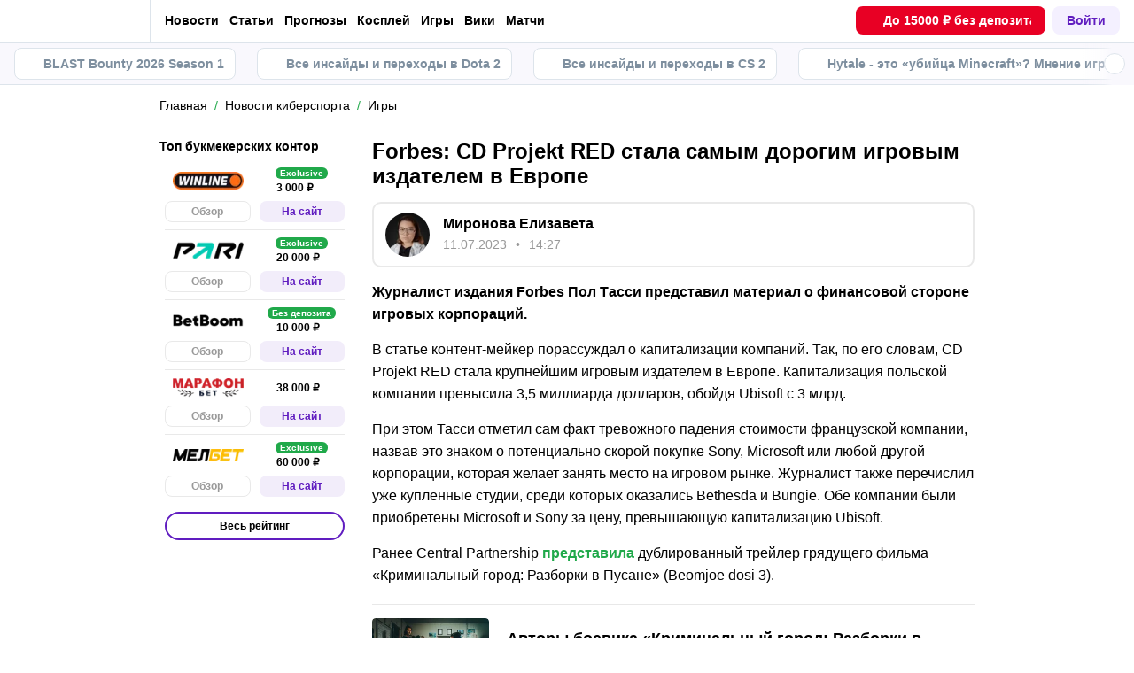

--- FILE ---
content_type: text/html; charset=utf-8
request_url: https://cybersport.metaratings.ru/news/forbes-cd-projekt-red-stala-samym-dorogim-igrovym-izdatelem-v-evrope-265267/
body_size: 59649
content:
<!DOCTYPE html><html lang="ru" prefix="og: https://ogp.me/ns#"><head><meta charSet="utf-8"/><meta http-equiv="X-UA-Compatible" content="IE=edge"/><meta name="theme-color" content="#601dc0"/><meta name="viewport" content="width=device-width, initial-scale=1, maximum-scale=1, user-scalable=0"/><link rel="preconnect" href="https://www.googletagmanager.com"/><title>Forbes: CD Projekt RED стала самым дорогим игровым издателем в Европе</title><meta name="description" content="Журналист издания Forbes Пол Тасси представил материал о финансовой стороне игровых корпораций. В статье контент-мейкер порассуждал о капитализации компаний."/><link rel="canonical" href="https://cybersport.metaratings.ru/news/forbes-cd-projekt-red-stala-samym-dorogim-igrovym-izdatelem-v-evrope-265267/"/><link rel="alternate" hrefLang="ru-RU" href="https://cybersport.metaratings.ru/news/forbes-cd-projekt-red-stala-samym-dorogim-igrovym-izdatelem-v-evrope-265267/"/><link rel="icon" type="image/x-icon" href="/favicon.ico"/><link rel="shortcut icon" type="image/x-icon" href="/images/favicon/favicon.ico"/><link rel="shortcut icon" type="image/x-icon" href="/images/favicon/favicon-16x16.ico"/><link rel="shortcut icon" type="image/x-icon" href="/images/favicon/favicon-24x24.ico"/><link rel="shortcut icon" type="image/x-icon" href="/images/favicon/favicon-32x32.ico"/><link rel="shortcut icon" type="image/x-icon" href="/images/favicon/favicon-48x48.ico"/><link rel="shortcut icon" type="image/x-icon" href="/images/favicon/favicon-64x64.ico"/><link rel="icon" type="image/png" sizes="32x32" href="/images/favicon/favicon-32x32.png"/><link rel="icon" type="image/png" sizes="96x96" href="/images/favicon/favicon-96x96.png"/><link rel="icon" type="image/png" sizes="16x16" href="/images/favicon/favicon-16x16.png"/><link rel="apple-touch-icon-precomposed" href="/images/favicon/ios-favicon-precomposed.svg"/><link rel="apple-touch-icon" href="/images/favicon/apple-touch-fav-16x16.png"/><link rel="apple-touch-icon" sizes="57x57" href="/images/favicon/apple-touch-fav-57x57.png"/><link rel="apple-touch-icon" sizes="114x114" href="/images/favicon/apple-touch-fav-114x114.png"/><link rel="apple-touch-icon" sizes="72x72" href="/images/favicon/apple-touch-fav-72x72.png"/><link rel="apple-touch-icon" sizes="144x144" href="/images/favicon/apple-touch-fav-144x144.png"/><link rel="apple-touch-icon" sizes="60x60" href="/images/favicon/apple-touch-fav-60x60.png"/><link rel="apple-touch-icon" sizes="120x120" href="/images/favicon/apple-touch-fav-120x120.png"/><link rel="apple-touch-icon" sizes="76x76" href="/images/favicon/apple-touch-fav-76x76.png"/><link rel="apple-touch-icon" sizes="152x152" href="/images/favicon/apple-touch-fav-152x152.png"/><link rel="apple-touch-icon" sizes="180x180" href="/images/favicon/apple-touch-fav-180x180.png"/><link rel="icon" type="image/png" sizes="192x192" href="/images/favicon/android-icon-192x192.png"/><link rel="mask-icon" href="/images/favicon/safari-pinned-tab.svg" color="#601dc0"/><meta name="apple-mobile-web-app-title" content="Metaratings"/><meta name="application-name" content="Metaratings"/><meta name="msapplication-TileColor" content="#601dc0"/><meta name="msapplication-TileImage" content="/images/favicon/meta-144x144.png"/><meta name="msapplication-config" content="/browserconfig.xml"/><link rel="manifest" href="/manifest.json" crossorigin="use-credentials"/><meta property="og:type" content="website"/><meta property="og:url" content="https://cybersport.metaratings.ru/news/forbes-cd-projekt-red-stala-samym-dorogim-igrovym-izdatelem-v-evrope-265267/"/><meta property="og:site_name" content="CyberMeta"/><meta property="og:title" content="Forbes: CD Projekt RED стала самым дорогим игровым издателем в Европе"/><meta property="og:description" content="Журналист издания Forbes Пол Тасси представил материал о финансовой стороне игровых корпораций. В статье контент-мейкер порассуждал о капитализации компаний."/><meta property="og:type" content="article"/><meta property="og:image" content="https://storage.yandexcloud.net/s3-metaratings-storage/images/cb/e8/cbe8caca5b37b35f3fd14fb77aded259.jpg"/><meta property="og:article:published_time" content="2023-07-11T11:27:12.000Z"/><meta property="og:article:modified_time" content="2023-07-11T11:43:57.000Z"/><meta property="og:article:author" content="Миронова Елизавета"/><meta name="robots" content="index, follow, max-image-preview:large"/><link rel="alternate" type="application/rss+xml" title="Новости киберспорта: Dota 2, CS GO, LoL – последние новости в мире киберспорта" href="https://cybersport.metaratings.ru/rss/google/news/"/><script type="application/ld+json">{"@context":"https://schema.org","@type":"NewsArticle","mainEntityOfPage":{"@type":"WebPage","@id":"https://cybersport.metaratings.ru/news/forbes-cd-projekt-red-stala-samym-dorogim-igrovym-izdatelem-v-evrope-265267/"},"author":{"@type":"Person","name":"Миронова Елизавета","url":"https://cybersport.metaratings.ru/authors/mironova-elizaveta/"},"publisher":{"@type":"Organization","name":"CyberMeta","url":"https://cybersport.metaratings.ru/","image":{"@type":"ImageObject","url":"https://cybersport.metaratings.ru/images/logo-schema-cyber.png","width":1664,"height":300}},"url":"https://cybersport.metaratings.ru/news/forbes-cd-projekt-red-stala-samym-dorogim-igrovym-izdatelem-v-evrope-265267/","headline":"Forbes: CD Projekt RED стала самым дорогим игровым издателем в Европе","description":"Журналист издания Forbes Пол Тасси представил материал о финансовой стороне игровых корпораций. В статье контент-мейкер порассуждал о капитализации компаний.","datePublished":"2023-07-11T14:27:12+03:00","dateModified":"2023-07-11T14:43:57+03:00","image":{"@type":"ImageObject","url":"https://storage.yandexcloud.net/s3-metaratings-storage/images/cb/e8/cbe8caca5b37b35f3fd14fb77aded259.jpg","width":1012,"height":557},"articleBody":"Журналист издания Forbes Пол Тасси представил материал о финансовой стороне игровых корпораций. В статье контент-мейкер порассуждал о капитализации компаний. Так, по его словам, CD Projekt RED стала крупнейшим игровым издателем в Европе. Капитализация польской компании превысила 3,5 миллиарда долларов, обойдя Ubisoft с 3 млрд. При этом Тасси отметил сам факт тревожного падения стоимости французской компании, назвав это знаком о потенциально скорой покупке Sony, Microsoft или любой другой корпорации, которая желает занять место на игровом рынке. Журналист также перечислил уже купленные студии, среди которых оказались Bethesda и Bungie. Обе компании были приобретены Microsoft и Sony за цену, превышающую капитализацию Ubisoft. Ранее Central Partnership представила дублированный трейлер грядущего фильма «Криминальный город: Разборки в Пусане» (Beomjoe dosi 3)."}</script><script type="text/javascript" id="pageAnalytics">
        (function () {
            const user_id = window.localStorage.getItem('user_id'),
                authorId = '77',
                postId = '265267';

            window.pageAnalytics={"section":"/news/games/","id_post":"265267","id_author":"77"};

            if (!window.dataLayer) {
                window.dataLayer = []
            }

            let customPageData = {
               section: '/news/games/'
            };

            window.id_author = authorId !== "undefined" ? authorId : undefined;
            window.id_post = postId !== "undefined" ? postId : undefined;

            if (authorId !== "undefined") {
                customPageData.id_author = authorId;
            }

            if (postId !== "undefined") {
                customPageData.id_post = postId;
            }

            window.dataLayer.push({
                 event: 'custom_page',
                 ...customPageData
            });

            if(user_id && !window.isLoginEventSent) {
                window.dataLayer.push({
                     event: 'login',
                     user_id: user_id,
                })
                window.isLoginEventSent = true;
            }
        })()
    </script><script id="gtm">
                (function (w, d, s, l, i) {
                        w[l] = w[l] || [];
                        w[l].push({
                        "gtm.start": new Date().getTime(), event: "gtm.js",
                    });
                        var f = d.getElementsByTagName(s)[0],
                        j = d.createElement(s), dl = l != "dataLayer" ? "&l=" + l : "";
                        j.async = true;
                        j.src = "https://googletagmanager.com/gtm.js?id=" + i + dl;
                        f.parentNode.insertBefore(j, f);
                    })(window, document, "script", "dataLayer", "GTM-5Z8X8ZC");
                        window.dataLayer = window.dataLayer || [];
                </script><meta name="next-head-count" content="53"/><link data-next-font="" rel="preconnect" href="/" crossorigin="anonymous"/><link rel="preload" href="/_next/static/css/735f2dca9ae81658.css" as="style"/><link rel="stylesheet" href="/_next/static/css/735f2dca9ae81658.css" data-n-g=""/><link rel="preload" href="/_next/static/css/db8e0a0cf044345e.css" as="style"/><link rel="stylesheet" href="/_next/static/css/db8e0a0cf044345e.css" data-n-p=""/><link rel="preload" href="/_next/static/css/f339ec5dfda36b72.css" as="style"/><link rel="stylesheet" href="/_next/static/css/f339ec5dfda36b72.css" data-n-p=""/><link rel="preload" href="/_next/static/css/29826d2acef5d374.css" as="style"/><link rel="stylesheet" href="/_next/static/css/29826d2acef5d374.css" data-n-p=""/><link rel="preload" href="/_next/static/css/157f719bf2775c55.css" as="style"/><link rel="stylesheet" href="/_next/static/css/157f719bf2775c55.css" data-n-p=""/><link rel="preload" href="/_next/static/css/ca4b3a46d56b705a.css" as="style"/><link rel="stylesheet" href="/_next/static/css/ca4b3a46d56b705a.css" data-n-p=""/><link rel="preload" href="/_next/static/css/2d39dc03b4ce70bd.css" as="style"/><link rel="stylesheet" href="/_next/static/css/2d39dc03b4ce70bd.css" data-n-p=""/><link rel="preload" href="/_next/static/css/cafebbef7be39b32.css" as="style"/><link rel="stylesheet" href="/_next/static/css/cafebbef7be39b32.css" data-n-p=""/><link rel="preload" href="/_next/static/css/e52412217295c3a4.css" as="style"/><link rel="stylesheet" href="/_next/static/css/e52412217295c3a4.css" data-n-p=""/><link rel="preload" href="/_next/static/css/70e6b2f74df5fa5f.css" as="style"/><link rel="stylesheet" href="/_next/static/css/70e6b2f74df5fa5f.css" data-n-p=""/><link rel="preload" href="/_next/static/css/0a97eb7a26a688fe.css" as="style"/><link rel="stylesheet" href="/_next/static/css/0a97eb7a26a688fe.css"/><link rel="preload" href="/_next/static/css/abf54cbfba82b3b2.css" as="style"/><link rel="stylesheet" href="/_next/static/css/abf54cbfba82b3b2.css"/><link rel="preload" href="/_next/static/css/a4fc2d232534060c.css" as="style"/><link rel="stylesheet" href="/_next/static/css/a4fc2d232534060c.css"/><noscript data-n-css=""></noscript><script defer="" nomodule="" src="/_next/static/chunks/polyfills-42372ed130431b0a.js"></script><script defer="" src="/_next/static/chunks/63753.575957c13e26c72a.js"></script><script defer="" src="/_next/static/chunks/31908.7f5e8a628b70fea3.js"></script><script defer="" src="/_next/static/chunks/1344.b11ab0248ddc126f.js"></script><script src="/_next/static/chunks/webpack-fb2009046e388369.js" defer=""></script><script src="/_next/static/chunks/vendors-cba9e586-d23b440431fb177b.js" defer=""></script><script src="/_next/static/chunks/vendors-4ac11aeb-7e8882e765b11830.js" defer=""></script><script src="/_next/static/chunks/vendors-3fe5067f-8e16dbda32729e05.js" defer=""></script><script src="/_next/static/chunks/vendors-9a545e02-1cbbf2ad21d38e8f.js" defer=""></script><script src="/_next/static/chunks/vendors-19dc620f-ae35badf2204e72c.js" defer=""></script><script src="/_next/static/chunks/vendors-7fe5891a-4a40a994e047a3f1.js" defer=""></script><script src="/_next/static/chunks/vendors-e2a97014-87f9785f5fc94db8.js" defer=""></script><script src="/_next/static/chunks/vendors-c938e5b3-c4402e80c03dad60.js" defer=""></script><script src="/_next/static/chunks/vendors-c0d76f48-beeeb55de09c32f6.js" defer=""></script><script src="/_next/static/chunks/vendors-8ab63dfe-80d2935f818227fd.js" defer=""></script><script src="/_next/static/chunks/vendors-0925edb1-766c96e70189fb8d.js" defer=""></script><script src="/_next/static/chunks/vendors-db3d8700-1010b486fe5c06ce.js" defer=""></script><script src="/_next/static/chunks/vendors-1d54e4e8-f3bd74fc8eed1c5d.js" defer=""></script><script src="/_next/static/chunks/vendors-baa937d0-d6649374ec250c86.js" defer=""></script><script src="/_next/static/chunks/vendors-00833fa6-6aaa83388f544fed.js" defer=""></script><script src="/_next/static/chunks/vendors-6185be05-68e389316382e7e0.js" defer=""></script><script src="/_next/static/chunks/vendors-02822025-c583b52b5a36d70b.js" defer=""></script><script src="/_next/static/chunks/vendors-0918ad5d-64f2c6a659c6af3f.js" defer=""></script><script src="/_next/static/chunks/vendors-1a8eafcc-ad2dac22abd0b99c.js" defer=""></script><script src="/_next/static/chunks/vendors-89fe0edc-8fd5f3acb9b23b0f.js" defer=""></script><script src="/_next/static/chunks/vendors-2e4e6f52-5654e1b19ce913f4.js" defer=""></script><script src="/_next/static/chunks/vendors-40002717-62171335d93ac4ff.js" defer=""></script><script src="/_next/static/chunks/vendors-b49fab05-5e9f4d972ec9fc01.js" defer=""></script><script src="/_next/static/chunks/vendors-2ef5bd86-babefdbdd6542d39.js" defer=""></script><script src="/_next/static/chunks/vendors-f67df17f-9ee1aaa44a0709cc.js" defer=""></script><script src="/_next/static/chunks/vendors-fc14d040-18cf3c1301d1b3e7.js" defer=""></script><script src="/_next/static/chunks/vendors-ca932aff-193da0bc3192d3a9.js" defer=""></script><script src="/_next/static/chunks/vendors-0fbe0e3f-06a9a419ef0556b7.js" defer=""></script><script src="/_next/static/chunks/vendors-2ac4632b-2d4d564d1180e370.js" defer=""></script><script src="/_next/static/chunks/vendors-42bbf998-e27712293e803643.js" defer=""></script><script src="/_next/static/chunks/vendors-9a66d3c2-3ddc790fe8057b5c.js" defer=""></script><script src="/_next/static/chunks/vendors-c9699fa7-c077fcf94f2a899d.js" defer=""></script><script src="/_next/static/chunks/vendors-b9f70e77-a67199c2761cad9f.js" defer=""></script><script src="/_next/static/chunks/vendors-a0de3438-ce00599db6b4db57.js" defer=""></script><script src="/_next/static/chunks/vendors-cca472bf-6e3dc752cc2d4803.js" defer=""></script><script src="/_next/static/chunks/vendors-f039ecc1-2446e136900c8bf7.js" defer=""></script><script src="/_next/static/chunks/vendors-b23b11a0-fb2bbcfc5010a6bd.js" defer=""></script><script src="/_next/static/chunks/vendors-eb2fbf4c-96bc85ff5e7808fc.js" defer=""></script><script src="/_next/static/chunks/vendors-48b8d778-9a3c12df5ee18e89.js" defer=""></script><script src="/_next/static/chunks/main-dc1e3f176f4a8572.js" defer=""></script><script src="/_next/static/chunks/pages/_app-04815683298e9d17.js" defer=""></script><script src="/_next/static/chunks/60368-8d1577340afd7d8d.js" defer=""></script><script src="/_next/static/chunks/79170-dc4b1e6a09a95996.js" defer=""></script><script src="/_next/static/chunks/40261-81016a01bd8bbe49.js" defer=""></script><script src="/_next/static/chunks/57522-c5a6348253936cd9.js" defer=""></script><script src="/_next/static/chunks/63809-cf4973f5c34ab69b.js" defer=""></script><script src="/_next/static/chunks/52495-b5e13358cb580efb.js" defer=""></script><script src="/_next/static/chunks/53425-c85e27001dfce5de.js" defer=""></script><script src="/_next/static/chunks/39540-2f45727c67019039.js" defer=""></script><script src="/_next/static/chunks/30935-494ec31a7c8b4442.js" defer=""></script><script src="/_next/static/chunks/32879-2582ef9d369f6d1a.js" defer=""></script><script src="/_next/static/chunks/pages/news/%5B...slug%5D-c49f919b3414b58b.js" defer=""></script><script src="/_next/static/D2Vvjr_r4dkFybHHstKBZ/_buildManifest.js" defer=""></script><script src="/_next/static/D2Vvjr_r4dkFybHHstKBZ/_ssgManifest.js" defer=""></script></head><body><div id="__next"><style>
    #nprogress {
      pointer-events: none;
    }
    #nprogress .bar {
      background: #601dc0;
      position: fixed;
      z-index: 9999;
      top: 0;
      left: 0;
      width: 100%;
      height: 3px;
    }
    #nprogress .peg {
      display: block;
      position: absolute;
      right: 0px;
      width: 100px;
      height: 100%;
      box-shadow: 0 0 10px #601dc0, 0 0 5px #601dc0;
      opacity: 1;
      -webkit-transform: rotate(3deg) translate(0px, -4px);
      -ms-transform: rotate(3deg) translate(0px, -4px);
      transform: rotate(3deg) translate(0px, -4px);
    }
    #nprogress .spinner {
      display: block;
      position: fixed;
      z-index: 1031;
      top: 15px;
      right: 15px;
    }
    #nprogress .spinner-icon {
      width: 18px;
      height: 18px;
      box-sizing: border-box;
      border: solid 2px transparent;
      border-top-color: #601dc0;
      border-left-color: #601dc0;
      border-radius: 50%;
      -webkit-animation: nprogresss-spinner 400ms linear infinite;
      animation: nprogress-spinner 400ms linear infinite;
    }
    .nprogress-custom-parent {
      overflow: hidden;
      position: relative;
    }
    .nprogress-custom-parent #nprogress .spinner,
    .nprogress-custom-parent #nprogress .bar {
      position: absolute;
    }
    @-webkit-keyframes nprogress-spinner {
      0% {
        -webkit-transform: rotate(0deg);
      }
      100% {
        -webkit-transform: rotate(360deg);
      }
    }
    @keyframes nprogress-spinner {
      0% {
        transform: rotate(0deg);
      }
      100% {
        transform: rotate(360deg);
      }
    }
  </style><noscript><iframe src="https://www.googletagmanager.com/ns.html?id=GTM-5Z8X8ZC" height="0" width="0" style="display:none;visibility:hidden"></iframe></noscript><header id="main-header" class="Header_sizes__RgTCq Header_header__V0nSf Header_headerWithSub__MNYzM"><div class="Header_regionRedirectBanner__LXZ_4"></div><section class="Header_headerWrapper__W5MO4 Header_isTop__heVNW mainHeader"><div class="Header_headerContainer__MI4xQ"><div class="Header_headerFlex__CQJU1"><div class="ProjectSwitcher_switcher__mWeOT ProjectSwitcher_projectSwitcher__NwM7Q projectSwitcher"><a href="/" class="ProjectSwitcher_projectSwitcherButton__6HY9l"><span class="ProjectSwitcher_projectSwitcherLogo__3rP2x"><svg class="" width="114" height="20"></svg></span><span class="ProjectSwitcher_projectSwitcherArrow__atfSh"><svg class="" width="12" height="12"></svg></span></a><ul class="ProjectSwitcher_projectSwitcherList__5POQE"><li><a href="https://metaratings.ru/" class="ProjectSwitcher_item__TVmp8" target="_blank" rel="noreferrer"><span class="ProjectSwitcher_branding__MZQoz"><span class="ProjectSwitcher_projectSwitcherLogo__3rP2x"><svg class="" width="89" height="20"></svg></span></span><span class="ProjectSwitcher_description__VK_f2">Все о спорте и ставках</span></a></li><li><a href="https://mma.metaratings.ru/" class="ProjectSwitcher_item__TVmp8" target="_blank" rel="noreferrer"><span class="ProjectSwitcher_branding__MZQoz"><span class="ProjectSwitcher_projectSwitcherLogo__3rP2x"><svg class="" width="70" height="20"></svg></span></span><span class="ProjectSwitcher_description__VK_f2">Все о единоборствах</span></a></li></ul></div><nav class="Nav_headerMenu__kK6PF nav"><form class="Search_headerSearch__b5Glv Nav_headerSearch__dVcdS" action="/search/"><input type="text" placeholder="Поиск" name="q" required=""/><button><svg class="" width="18" height="18"></svg></button><button class="Search_isClear__8cvYo" type="reset"><svg class="" width="7" height="7"></svg></button></form><div class="Nav_item__YdwfA"><a href="/news/" class="">Новости</a><span class="Nav_arrow__9wZ2X"><svg class="" width="16" height="16"></svg></span><ul class="Nav_level2___GaMs" style="--listHeight:732px"><li class="Nav_item__YdwfA"><a href="/news/" class="">Все новости</a></li><li class="Nav_item__YdwfA"><a href="/news/cs2/" class="Nav_item__YdwfA">CS2</a></li><li class="Nav_item__YdwfA"><a href="/news/dota-2/" class="Nav_item__YdwfA">Dota 2</a></li><li class="Nav_item__YdwfA"><a href="/news/fifa/" class="Nav_item__YdwfA">FIFA</a></li><li class="Nav_item__YdwfA"><a href="/news/deadlock/" class="Nav_item__YdwfA">Deadlock</a></li><li class="Nav_item__YdwfA"><a href="/news/valorant/" class="Nav_item__YdwfA">Valorant</a></li><li class="Nav_item__YdwfA"><a href="/news/lol/" class="Nav_item__YdwfA">LoL</a></li><li class="Nav_item__YdwfA"><a href="/news/games/" class="Nav_item__YdwfA">Игры</a></li><li class="Nav_item__YdwfA"><a href="/news/streaming/" class="Nav_item__YdwfA">Стримеры</a></li><li class="Nav_item__YdwfA"><a href="/news/kino/" class="Nav_item__YdwfA">Кино и сериалы</a></li><li class="Nav_item__YdwfA"><a href="/news/anime/" class="Nav_item__YdwfA">Аниме</a></li><li class="Nav_item__YdwfA"><a href="/news/tech/" class="Nav_item__YdwfA">Железо и гаджеты</a></li></ul></div><div class="Nav_item__YdwfA"><a href="/articles/" class="">Статьи</a><span class="Nav_arrow__9wZ2X"><svg class="" width="16" height="16"></svg></span><ul class="Nav_level2___GaMs" style="--listHeight:860px"><li class="Nav_item__YdwfA"><a href="/articles/" class="">Все статьи</a></li><li class="Nav_item__YdwfA"><a href="/articles/interview/" class="Nav_item__YdwfA">Интервью</a></li><li class="Nav_item__YdwfA"><a href="/articles/girls/" class="Nav_item__YdwfA">Девушки</a></li><li class="Nav_item__YdwfA"><a href="/articles/anime/" class="Nav_item__YdwfA">Аниме</a></li><li class="Nav_item__YdwfA"><a href="/articles/kvizy/" class="Nav_item__YdwfA">Квизы</a></li><li class="Nav_item__YdwfA"><a href="/articles/reviews/" class="Nav_item__YdwfA">Обзоры</a></li><li class="Nav_item__YdwfA"><a href="/articles/preview/" class="Nav_item__YdwfA">Анонсы</a></li><li class="Nav_item__YdwfA"><a href="/guides/" class="Nav_item__YdwfA">Гайды</a></li><li class="Nav_item__YdwfA"><a href="/patches/" class="Nav_item__YdwfA">Патчи</a></li><li class="Nav_item__YdwfA"><a href="/cheats/" class="Nav_item__YdwfA">Читы</a></li><li class="Nav_item__YdwfA"><a href="/cosplay/" class="Nav_item__YdwfA">Косплей</a></li><li class="Nav_item__YdwfA"><a href="/articles/kino/" class="Nav_item__YdwfA">Кино и сериалы</a></li><li class="Nav_item__YdwfA"><a href="/otkuda-mem/" class="Nav_item__YdwfA">Откуда мем</a></li><li class="Nav_item__YdwfA"><a href="/articles/innovation/" class="Nav_item__YdwfA">Железо и гаджеты</a></li></ul></div><div class="Nav_item__YdwfA"><a href="/prognozy/" class="">Прогнозы</a><span class="Nav_arrow__9wZ2X"><svg class="" width="16" height="16"></svg></span><ul class="Nav_level2___GaMs" style="--listHeight:220px"><li class="Nav_item__YdwfA"><a href="/prognozy/" class="">Все прогнозы</a></li><li class="Nav_item__YdwfA"><a href="/prognozy/cs2/" class="Nav_item__YdwfA">CS2</a></li><li class="Nav_item__YdwfA"><a href="/prognozy/dota-2/" class="Nav_item__YdwfA">Dota 2</a></li><li class="Nav_item__YdwfA"><a href="/prognozy/fifa/" class="Nav_item__YdwfA">FIFA</a></li></ul></div><a href="/cosplay/" class="Nav_item__YdwfA">Косплей</a><a href="/games/" class="Nav_item__YdwfA">Игры</a><a href="/wiki/" class="Nav_item__YdwfA">Вики</a><a href="/calendar/" class="Nav_item__YdwfA">Матчи</a><div class="Nav_item__YdwfA Nav_isMore__nvcak"><svg class="Nav_more__WUpou" width="15" height="4"></svg><ul class="Nav_level2___GaMs" style="--listHeight:636px"><li class="Nav_item__YdwfA"><a href="/rankings/" class="">Рейтинги</a><span class="Nav_arrow__9wZ2X"><svg class="" width="16" height="16"></svg></span><ul class="Nav_level3__LfI1W" style="--listHeight:412px"><li class="Nav_item__YdwfA"><a href="/rankings/" class="">Все рейтинги</a></li><li class="Nav_item__YdwfA"><a href="/rankings/dota-2-teams/" class="Nav_item__YdwfA">Рейтинг команд Dota 2</a></li><li class="Nav_item__YdwfA"><a href="/rankings/dota-2-gamers/" class="Nav_item__YdwfA">Рейтинг игроков Dota 2</a></li><li class="Nav_item__YdwfA"><a href="/rankings/cs-go-teams/" class="Nav_item__YdwfA">Рейтинг команд CS2</a></li><li class="Nav_item__YdwfA"><a href="/rankings/cs-go-gamers/" class="Nav_item__YdwfA">Рейтинг игроков CS2</a></li><li class="Nav_item__YdwfA"><a href="/rankings/lol-teams/" class="Nav_item__YdwfA">Рейтинг команд League of Legends</a></li><li class="Nav_item__YdwfA"><a href="/rankings/lol-gamers/" class="Nav_item__YdwfA">Рейтинг игроков League of Legends</a></li></ul></li><li class="Nav_item__YdwfA"><a href="/persons/" class="Nav_item__YdwfA">Киберспортсмены</a></li><li class="Nav_item__YdwfA"><a href="/teams/" class="Nav_item__YdwfA">Команды киберспорта</a></li><li class="Nav_item__YdwfA"><a href="/schools/" class="Nav_item__YdwfA">Школы киберспорта</a></li><li class="Nav_item__YdwfA"><a href="/bookmakersrating/" class="">Ставки на киберспорт</a><span class="Nav_arrow__9wZ2X"><svg class="" width="16" height="16"></svg></span><ul class="Nav_level3__LfI1W" style="--listHeight:348px"><li class="Nav_item__YdwfA"><a href="/bukmekery-dlya-stavok-na-dota-2/" class="Nav_item__YdwfA">Dota 2</a></li><li class="Nav_item__YdwfA"><a href="/bukmekery-dlya-stavok-na-cs-go/" class="Nav_item__YdwfA">CS2</a></li><li class="Nav_item__YdwfA"><a href="/bukmekery-dlya-stavok-na-league-of-legends/" class="Nav_item__YdwfA">LoL</a></li><li class="Nav_item__YdwfA"><a href="/bukmekery-dlya-stavok-na-kiber-futbol/" class="Nav_item__YdwfA">Кибер FIFA</a></li><li class="Nav_item__YdwfA"><a href="/prilozheniya-bukmekerov-dlya-stavok-na-kibersport/" class="Nav_item__YdwfA">Приложения для ставок</a></li></ul></li></ul></div><div class="DefaultType_banner__3QYnb DefaultType_breakOn660__4QPvh Nav_banner__GB89z"><a href="/promowlbanner14" class=""><div class="AspectBox_aspectBox__P2E3L AspectBox_breakOn660__nM2XA" style="position:relative;width:100%;--ratio:3.75;--ratio-mobile:3.75"><picture><source srcSet="[data-uri]"/><img style="width:100%" src="https://storage.yandexcloud.net/s3-metaratings-storage/images/b3/89/b389464a3aebcce691ef724d3dfe2c08.jpg" decoding="async"/></picture></div><div class="Token_token__mcnXj token"><span class="Token_tokenLegalAgeText__KhTRz">Реклама<!-- --> <!-- -->18+</span><div style="width:10px;height:10px;cursor:pointer" class="WrappedIcon_wrapped__mAT3e"><svg class="" width="8" height="2"></svg></div></div></a></div></nav></div><div class="Header_headerFlex__CQJU1 Header_rightFlex__uGh5G"><button class="Header_headerSearchAdaptive__fcg6W"><svg class="" width="19" height="19"></svg></button><form class="Search_headerSearch__b5Glv" action="/search/"><input type="text" placeholder="Поиск" name="q" required=""/><button><svg class="" width="18" height="18"></svg></button><button class="Search_isClear__8cvYo" type="reset"><svg class="" width="7" height="7"></svg></button></form><button class="Header_headerButton__PPggZ Header_isLogin__okgAK">Войти</button><button class="Header_headerAdaptiveButton__7Qo4s"><svg class="" width="20" height="20"></svg></button><button class="Header_headerAdaptiveButton__7Qo4s"><svg class="Header_menuIcon__B1c61" width="20" height="20"></svg></button></div></div></section><div class="Header_variableHeightBlock__D_1sV mainHeaderSubs"><section class="PromoMenu_promoMenuWrapper__8aZtP"><div class="PromoMenu_promoMenu__BlJkc"><a href="https://cybersport.metaratings.ru/articles/blast-bounty-2026-season-1-cs2-raspisanie-i-turnirnaya-setka/" class="PromoMenu_item__qjwFL PromoMenu_isHighlighted__BLK1w"><svg class="PromoMenu_svgIcon__uhug_" width="20" height="20"></svg>BLAST Bounty 2026 Season 1</a><a href="https://cybersport.metaratings.ru/articles/aktualnye-transfery-v-dota-2-informaciya-o-slukhakh-i-perekhodakh-igrokov-obnovlyaetsya/" class="PromoMenu_item__qjwFL PromoMenu_isHighlighted__BLK1w"><svg class="PromoMenu_svgIcon__uhug_" width="20" height="20"></svg>Все инсайды и переходы в Dota 2</a><a href="https://cybersport.metaratings.ru/articles/transfery-v-cs2-vsya-informaciya-o-slukhakh-i-perekhodakh-igrokov/" class="PromoMenu_item__qjwFL PromoMenu_isHighlighted__BLK1w"><svg class="PromoMenu_svgIcon__uhug_" width="20" height="20"></svg>Все инсайды и переходы в CS 2</a><a href="https://cybersport.metaratings.ru/articles/hytale-vyshla-i-rynok-pesochnic-napryagsya-kak-prinyali-ubiicu-minecraft-v-pervye-chasy/" class="PromoMenu_item__qjwFL PromoMenu_isHighlighted__BLK1w"><svg class="PromoMenu_svgIcon__uhug_" width="20" height="20"></svg>Hytale - это «убийца Minecraft»? Мнение игроков</a></div></section></div></header><main class="workarea hasHeaderPromoMenu"><div class="container"><div class=""><div class="Breadcrumbs_breadcrumb__j3imt" aria-label="breadcrumb"><ol class="Breadcrumbs_breadcrumbList__aqceK" itemscope="" itemType="https://schema.org/BreadcrumbList"><li class="Breadcrumbs_breadcrumbItem__lQ2Ha"><a href="https://cybersport.metaratings.ru/" class="Breadcrumbs_breadcrumbLink__4PB4B">Главная</a></li><li class="Breadcrumbs_breadcrumbItem__lQ2Ha" itemProp="itemListElement" itemscope="" itemType="https://schema.org/ListItem"><a href="https://cybersport.metaratings.ru/news/" class="Breadcrumbs_breadcrumbLink__4PB4B"><span itemProp="name">Новости киберспорта</span></a><meta itemProp="item" content="https://cybersport.metaratings.ru/news/"/><meta itemProp="position" content="1"/></li><li class="Breadcrumbs_breadcrumbItem__lQ2Ha" itemProp="itemListElement" itemscope="" itemType="https://schema.org/ListItem"><a href="https://cybersport.metaratings.ru/news/games/" class="Breadcrumbs_breadcrumbLink__4PB4B"><span itemProp="name">Игры</span></a><meta itemProp="item" content="https://cybersport.metaratings.ru/news/games/"/><meta itemProp="position" content="2"/></li></ol></div></div><div class="WorkareaRow_row__QaHBC WorkareaRow_leftSidebarAfterContent__n1P9t"><div id="content" class="WorkareaRow_content__WF_JK content"><div class="infinite-scroll-component__outerdiv"><div class="infinite-scroll-component NewsDetail_infiniteScroll__VolYa" style="height:auto;overflow:auto;-webkit-overflow-scrolling:touch"><div style="margin-bottom:80px"><div class="workarea-title"><h1>Forbes: CD Projekt RED стала самым дорогим игровым издателем в Европе</h1></div><article class="Article_article__hvuHu"><div class="PostAuthor_postAuthor__Zkc5g"><a href="/authors/mironova-elizaveta/" class="PostAuthor_postAuthorAvatar__d_Nku"><img alt="Миронова Елизавета" loading="lazy" width="50" height="50" decoding="async" data-nimg="1" style="color:transparent" srcSet="https://cybersport.metaratings.ru/_images/insecure/crop:w-64:h-64/aHR0cHM6Ly9zdG9yYWdlLnlhbmRleGNsb3VkLm5ldC9zMy1tZXRhcmF0aW5ncy1zdG9yYWdlL2ltYWdlcy81MS8yNC81MTI0YWZkZDNlZjM5MTU5MWE2YTlkNmEwODFkY2Q2OS5qcGc=.webp 1x, https://cybersport.metaratings.ru/_images/insecure/crop:w-128:h-128/aHR0cHM6Ly9zdG9yYWdlLnlhbmRleGNsb3VkLm5ldC9zMy1tZXRhcmF0aW5ncy1zdG9yYWdlL2ltYWdlcy81MS8yNC81MTI0YWZkZDNlZjM5MTU5MWE2YTlkNmEwODFkY2Q2OS5qcGc=.webp 2x" src="https://cybersport.metaratings.ru/_images/insecure/crop:w-128:h-128/aHR0cHM6Ly9zdG9yYWdlLnlhbmRleGNsb3VkLm5ldC9zMy1tZXRhcmF0aW5ncy1zdG9yYWdlL2ltYWdlcy81MS8yNC81MTI0YWZkZDNlZjM5MTU5MWE2YTlkNmEwODFkY2Q2OS5qcGc=.webp"/></a><div class="PostAuthor_postAuthorText__2q_MA"><div class="PostAuthor_postAuthorName__dYplp"><a href="/authors/mironova-elizaveta/" class="">Миронова Елизавета</a></div><div class="PostAuthor_postAuthorInfo__ySRt_"><div class="PostAuthor_item__pF1PU">11.07.2023</div><div class="PostAuthor_item__pF1PU">14:27</div></div></div></div><div class="workarea-text"><p><b>Журналист издания Forbes Пол Тасси представил материал о финансовой стороне игровых корпораций.</b></p><p>В статье контент-мейкер порассуждал о капитализации компаний. Так, по его словам, CD Projekt RED стала крупнейшим игровым издателем в Европе. Капитализация польской компании превысила 3,5 миллиарда долларов, обойдя Ubisoft с 3 млрд.</p><p>При этом Тасси отметил сам факт тревожного падения стоимости французской компании, назвав это знаком о потенциально скорой покупке Sony, Microsoft или любой другой корпорации, которая желает занять место на игровом рынке. Журналист также перечислил уже купленные студии, среди которых оказались Bethesda и Bungie. Обе компании были приобретены Microsoft и Sony за цену, превышающую капитализацию Ubisoft.</p><p>Ранее Central Partnership <a href="https://cybersport.metaratings.ru/news/avtory-boevika-kriminalnyi-gorod-razborki-v-pusane-opublikovali-russkoyazychnyi-treiler-265261/">представила</a> дублированный трейлер грядущего фильма «Криминальный город: Разборки в Пусане» (Beomjoe dosi 3).</p><div class="Links_links__WHs2U"><a href="/news/avtory-boevika-kriminalnyi-gorod-razborki-v-pusane-opublikovali-russkoyazychnyi-treiler-265261/" target="_blank" class="Links_link__CRv38"><span class="Links_linkImage__HWOo_"><div class="AspectBox_aspectBox__P2E3L" style="position:relative;width:100%;--ratio:1.80426;max-width:132px"><img alt="Авторы боевика «Криминальный город: Разборки в Пусане» опубликовали русскоязычный трейлер" loading="lazy" width="132" height="73.16" decoding="async" data-nimg="1" style="color:transparent;position:absolute;width:100%;height:100%;left:0;top:0" srcSet="https://cybersport.metaratings.ru/_images/insecure/w-256:h-256/aHR0cHM6Ly9zdG9yYWdlLnlhbmRleGNsb3VkLm5ldC9zMy1tZXRhcmF0aW5ncy1zdG9yYWdlL2ltYWdlcy85Yi8wYS85YjBhMjM3YmUyMTEzYzA2ZTJiZTVlNmY5NTFiZGJiNi5qcGc=.webp 1x, https://cybersport.metaratings.ru/_images/insecure/w-512:h-512/aHR0cHM6Ly9zdG9yYWdlLnlhbmRleGNsb3VkLm5ldC9zMy1tZXRhcmF0aW5ncy1zdG9yYWdlL2ltYWdlcy85Yi8wYS85YjBhMjM3YmUyMTEzYzA2ZTJiZTVlNmY5NTFiZGJiNi5qcGc=.webp 2x" src="https://cybersport.metaratings.ru/_images/insecure/w-512:h-512/aHR0cHM6Ly9zdG9yYWdlLnlhbmRleGNsb3VkLm5ldC9zMy1tZXRhcmF0aW5ncy1zdG9yYWdlL2ltYWdlcy85Yi8wYS85YjBhMjM3YmUyMTEzYzA2ZTJiZTVlNmY5NTFiZGJiNi5qcGc=.webp"/></div></span><span class="Links_linkText__w3Z7S">Авторы боевика «Криминальный город: Разборки в Пусане» опубликовали русскоязычный трейлер</span></a><a href="/news/v-gog-sostoyalsya-reliz-khorrora-betrayer-igru-snyali-s-prodazhi-v-steam-265239/" target="_blank" class="Links_link__CRv38"><span class="Links_linkImage__HWOo_"><div class="AspectBox_aspectBox__P2E3L" style="position:relative;width:100%;--ratio:1.80896;max-width:132px"><img alt="В GOG состоялся релиз хоррора Betrayer – игру сняли с продажи в Steam" loading="lazy" width="132" height="72.97" decoding="async" data-nimg="1" style="color:transparent;position:absolute;width:100%;height:100%;left:0;top:0" srcSet="https://cybersport.metaratings.ru/_images/insecure/w-256:h-256/aHR0cHM6Ly9zdG9yYWdlLnlhbmRleGNsb3VkLm5ldC9zMy1tZXRhcmF0aW5ncy1zdG9yYWdlL2ltYWdlcy8xMC84YS8xMDhhYmQ1ZjZiZjFmYzk5MjI0MDRiMzY1Yjk5MTA0ZC5qcGc=.webp 1x, https://cybersport.metaratings.ru/_images/insecure/w-512:h-512/aHR0cHM6Ly9zdG9yYWdlLnlhbmRleGNsb3VkLm5ldC9zMy1tZXRhcmF0aW5ncy1zdG9yYWdlL2ltYWdlcy8xMC84YS8xMDhhYmQ1ZjZiZjFmYzk5MjI0MDRiMzY1Yjk5MTA0ZC5qcGc=.webp 2x" src="https://cybersport.metaratings.ru/_images/insecure/w-512:h-512/aHR0cHM6Ly9zdG9yYWdlLnlhbmRleGNsb3VkLm5ldC9zMy1tZXRhcmF0aW5ncy1zdG9yYWdlL2ltYWdlcy8xMC84YS8xMDhhYmQ1ZjZiZjFmYzk5MjI0MDRiMzY1Yjk5MTA0ZC5qcGc=.webp"/></div></span><span class="Links_linkText__w3Z7S">В GOG состоялся релиз хоррора Betrayer – игру сняли с продажи в Steam</span></a><a href="/news/nevozmozhno-prinyat-igru-v-dota-2-geimery-obnaruzhili-novuyu-kriticheskuyu-oshibku-265228/" target="_blank" class="Links_link__CRv38"><span class="Links_linkImage__HWOo_"><div class="AspectBox_aspectBox__P2E3L" style="position:relative;width:100%;--ratio:1.78959;max-width:132px"><img alt="Невозможно принять игру в Dota 2 – геймеры обнаружили новую критическую ошибку" loading="lazy" width="132" height="73.76" decoding="async" data-nimg="1" style="color:transparent;position:absolute;width:100%;height:100%;left:0;top:0" srcSet="https://cybersport.metaratings.ru/_images/insecure/w-256:h-256/aHR0cHM6Ly9zdG9yYWdlLnlhbmRleGNsb3VkLm5ldC9zMy1tZXRhcmF0aW5ncy1zdG9yYWdlL2ltYWdlcy8wNy9lZC8wN2VkMjVhNjNjODE2NzNkZjM5YzE0NzlkYTdkN2E2OC5qcGc=.webp 1x, https://cybersport.metaratings.ru/_images/insecure/w-512:h-512/aHR0cHM6Ly9zdG9yYWdlLnlhbmRleGNsb3VkLm5ldC9zMy1tZXRhcmF0aW5ncy1zdG9yYWdlL2ltYWdlcy8wNy9lZC8wN2VkMjVhNjNjODE2NzNkZjM5YzE0NzlkYTdkN2E2OC5qcGc=.webp 2x" src="https://cybersport.metaratings.ru/_images/insecure/w-512:h-512/aHR0cHM6Ly9zdG9yYWdlLnlhbmRleGNsb3VkLm5ldC9zMy1tZXRhcmF0aW5ncy1zdG9yYWdlL2ltYWdlcy8wNy9lZC8wN2VkMjVhNjNjODE2NzNkZjM5YzE0NzlkYTdkN2E2OC5qcGc=.webp"/></div></span><span class="Links_linkText__w3Z7S">Невозможно принять игру в Dota 2 – геймеры обнаружили новую критическую ошибку</span></a><a href="/news/khyu-dzhekman-v-obraze-rosomakhi-poyavilsya-na-syomkakh-dedpula-3-265202/" target="_blank" class="Links_link__CRv38"><span class="Links_linkImage__HWOo_"><div class="AspectBox_aspectBox__P2E3L" style="position:relative;width:100%;--ratio:1.78114;max-width:132px"><img alt="Хью Джекман в образе Росомахи появился на съёмках «Дэдпула 3»" loading="lazy" width="132" height="74.11" decoding="async" data-nimg="1" style="color:transparent;position:absolute;width:100%;height:100%;left:0;top:0" srcSet="https://cybersport.metaratings.ru/_images/insecure/w-256:h-256/aHR0cHM6Ly9zdG9yYWdlLnlhbmRleGNsb3VkLm5ldC9zMy1tZXRhcmF0aW5ncy1zdG9yYWdlL2ltYWdlcy9iMy9mYi9iM2ZiYzBhOGQ0ZmE0MzkyMThhZWEzZTU2MmE3NGI3NS5wbmc=.webp 1x, https://cybersport.metaratings.ru/_images/insecure/w-512:h-512/aHR0cHM6Ly9zdG9yYWdlLnlhbmRleGNsb3VkLm5ldC9zMy1tZXRhcmF0aW5ncy1zdG9yYWdlL2ltYWdlcy9iMy9mYi9iM2ZiYzBhOGQ0ZmE0MzkyMThhZWEzZTU2MmE3NGI3NS5wbmc=.webp 2x" src="https://cybersport.metaratings.ru/_images/insecure/w-512:h-512/aHR0cHM6Ly9zdG9yYWdlLnlhbmRleGNsb3VkLm5ldC9zMy1tZXRhcmF0aW5ncy1zdG9yYWdlL2ltYWdlcy9iMy9mYi9iM2ZiYzBhOGQ0ZmE0MzkyMThhZWEzZTU2MmE3NGI3NS5wbmc=.webp"/></div></span><span class="Links_linkText__w3Z7S">Хью Джекман в образе Росомахи появился на съёмках «Дэдпула 3»</span></a></div></div></article><div class="Article_articleFooter__JAYH5"></div><div class="ExternalWidget_externalWidget__HgPuU"><div class="smi24__informer smi24__auto" data-smi-blockid="35229"></div><div class="smi24__informer smi24__auto" data-smi-blockid="35230"></div></div><div class="Subscribe_subscribe__5mDUa"><div class="Subscribe_subscribeTitle__EosfC">Подпишись на Киберспорт</div><div class="Subscribe_subscribeList__oS9Dj"><a href="https://dzen.ru/cybermeta" class="Subscribe_subscribeItem__FP8zi Subscribe_yaDzen__hVcMG"><svg class="" width="125" height="25"></svg></a><a href="https://t.me/metacyber" class="Subscribe_subscribeItem__FP8zi Subscribe_tg__xbSve"><div class="Subscribe_subscribeItemIcon__NQM8J Subscribe_tg__xbSve"><svg class="Subscribe_tgIcon__jYJTH"></svg></div><span class="Subscribe_subscribeItemName__vu72_">Telegram</span></a><a href="https://www.youtube.com/@CyberMetaTV/videos" class="Subscribe_subscribeItem__FP8zi Subscribe_youtubeWText__fjLBW"><div class="Subscribe_subscribeItemIcon__NQM8J Subscribe_yt__XukWf"><svg class="Subscribe_ytIcon__x0eTd"></svg></div><span class="Subscribe_subscribeItemName__vu72_">YouTube</span></a><a href="https://vk.ru/metaindota2" title="Вконтакте по Dota 2" class="Subscribe_subscribeItem__FP8zi Subscribe_vk__Vf_Oq"><div class="Subscribe_subscribeItemIcon__NQM8J Subscribe_vk__Vf_Oq"><svg class="Subscribe_vkIcon___ek1B"></svg></div><span class="Subscribe_subscribeItemName__vu72_">Dota 2</span></a><a href="https://vk.ru/metaincsgo" title="Вконтакте по CS2" class="Subscribe_subscribeItem__FP8zi Subscribe_vk__Vf_Oq"><div class="Subscribe_subscribeItemIcon__NQM8J Subscribe_vk__Vf_Oq"><svg class="Subscribe_vkIcon___ek1B"></svg></div><span class="Subscribe_subscribeItemName__vu72_">CS2</span></a></div></div><div class="Article_articleFooter__JAYH5"><div class="RatingBK_ratingBk__sYl8y"><div class="MetaRating_rating__9F6Ic MetaRating_ratingLarge__ZekG6 MetaRating_ratingGreat__s9mzM"><span>82</span></div><div class="RatingBK_ratingBkAbout__AbGdL"><a href="/promobetcitybutton" target="_blank" rel="nofollow" class="RatingBK_ratingBkAboutLogo__FtG7H js-seo" data-seo-data="JTdCJTIyZXZlbnQlMjI6JTIyY2xpY2tfb25fYmtfd2ViJTIyLCUyMnZlcnNpb24lMjI6JTIyYm9udXNfYm94JTIyLCUyMnBsYWNlJTIyOiUyMmxvZ28lMjIsJTIybmFtZV9iayUyMjolMjJiZXRjaXR5JTIyLCUyMnBhcnRuZXIlMjI6JTIyeWVzJTIyJTdE"><img alt="БЕТСИТИ" loading="lazy" width="115" height="15.21" decoding="async" data-nimg="1" style="color:transparent" srcSet="https://cybersport.metaratings.ru/_images/insecure/w-128:h-32/aHR0cHM6Ly9zdG9yYWdlLnlhbmRleGNsb3VkLm5ldC9zMy1tZXRhcmF0aW5ncy1zdG9yYWdlL2ltYWdlcy8xZC9iNy8xZGI3ZTJmOTJmZjljY2I3YWQyMmQ4NDFjZDcyMTM1MS5wbmc=.webp 1x, https://cybersport.metaratings.ru/_images/insecure/w-256:h-48/aHR0cHM6Ly9zdG9yYWdlLnlhbmRleGNsb3VkLm5ldC9zMy1tZXRhcmF0aW5ncy1zdG9yYWdlL2ltYWdlcy8xZC9iNy8xZGI3ZTJmOTJmZjljY2I3YWQyMmQ4NDFjZDcyMTM1MS5wbmc=.webp 2x" src="https://cybersport.metaratings.ru/_images/insecure/w-256:h-48/aHR0cHM6Ly9zdG9yYWdlLnlhbmRleGNsb3VkLm5ldC9zMy1tZXRhcmF0aW5ncy1zdG9yYWdlL2ltYWdlcy8xZC9iNy8xZGI3ZTJmOTJmZjljY2I3YWQyMmQ4NDFjZDcyMTM1MS5wbmc=.webp"/></a></div><a href="/promobetcitybuttonbonus" target="_blank" rel="nofollow" class="RatingBK_ratingBkBonus__jf2lo js-seo" data-seo-data="[base64]"><span class="RatingBK_ratingBkBonusIcon__Z7iY6"><svg class="" width="16" height="16"></svg></span><div><div class="RatingBK_ratingBkBonusContainer__zfGoP"><span class="RatingBK_ratingBkBonusAmount__2gdv3">2 500 ₽</span><div class="Badge_badge__FhgrP Badge_badgeSuccess__zQa8a Badge_badgeWide__5thvF Badge_badgeRounded__2WaYG Badge_badgeStrong__Epuhu RatingBK_ratingBkBonusBadge__xHHEo">Exclusive</div></div><div class="hidden-mobile RatingBK_hiddenMobile__qJfYl">Получи бонус</div></div></a><a href="/promobetcitybutton" target="_blank" rel="nofollow" class="Button_button__zgDq5 meta-button Button_primary__a5S5X Button_largeButton__l9BPp RatingBK_ratingBkOuter__Do7kb js-seo" data-seo-data="[base64]"><span class="hidden-mobile">Начать играть</span><svg class="hidden-desktop" width="18" height="18"></svg></a></div></div><div class="Article_articleFooter__JAYH5"><div class="TagsList_tags__IhT_O"><div class="TagsList_tagsTitle__zZ2aD">Теги<!-- -->:</div><div class="TagsList_tagsList__jYIL4"><a href="/tags/sony/" class="TagsList_tagsItem__5qycT">sony</a><a href="/tags/microsoft/" class="TagsList_tagsItem__5qycT">microsoft</a><a href="/tags/cd-projekt-red/" class="TagsList_tagsItem__5qycT">CD Projekt Red</a><a href="/tags/ubisoft/" class="TagsList_tagsItem__5qycT">Ubisoft</a><a href="https://metaratings.ru/bookmakersrating/betcity/" class="TagsList_tagsItem__5qycT">Бетсити</a></div></div></div><div class="Article_articleFooter__JAYH5"><div class="Rating_rating__4_1Rp"><div class="Rating_ratingLabel__dBB1Z">Рейтинг<!-- -->:<!-- --> <strong class="Rating_ratingCount__7Fi5m">5</strong></div><div class="Rating_stars__7kX8C"><span><svg class="Rating_active__DDchQ" width="24" height="24"></svg></span><span><svg class="Rating_active__DDchQ" width="24" height="24"></svg></span><span><svg class="Rating_active__DDchQ" width="24" height="24"></svg></span><span><svg class="Rating_active__DDchQ" width="24" height="24"></svg></span><span><svg class="Rating_active__DDchQ" width="24" height="24"></svg></span></div></div></div><div class="CommentsList_comments__AthCX" id="comments_265267"><div class="CommentsList_tabContentHeader__Gf9cy"><div class="CommentsList_tabContentHeaderTitle__s9UeH">Комментарии</div></div><div class="CommentsList_commentsTextarea___ttVq"></div><div class="CommentsList_commentsEmpty__YaPqx"><span class="CommentsList_commentsEmptyText__npSU_">Нет комментариев. Будьте первым!</span></div></div><div class="ContentBlock_default__UUb_n"><div class="ContentBlock_title__HrKNq ContentBlock_defaultTitle__SonOM"><div class="ContentBlock_heading__vL6S_ h2">Недавние статьи</div></div><div class="ArticlesCarousel_slider__jcDxj Carousel_slider__HFuRi"><div class="keen-slider ArticlesCarousel_container__RQ5Ky"><div class="keen-slider__slide ArticlesCarousel_slide__oLVmp active"><div class="ArticlesList_articlesItem__SW2UD articlesItem"><div class="ArticlesList_articlesItemImg__lQuIA articlesItemImg"><div class="AspectBox_aspectBox__P2E3L" style="position:relative;width:100%;--ratio:1.66154"><img alt="Winline Star Series по Dota 2: расписание, результаты, участники, призовые и трансляция турнира" loading="lazy" width="216" height="130" decoding="async" data-nimg="1" style="color:transparent;position:absolute;width:100%;height:100%;left:0;top:0" srcSet="https://cybersport.metaratings.ru/_images/insecure/w-256:h-256/aHR0cHM6Ly9zdG9yYWdlLnlhbmRleGNsb3VkLm5ldC9zMy1tZXRhcmF0aW5ncy1zdG9yYWdlL2ltYWdlcy82Yi8yMS82YjIxMWU1ZDIzZTZjYzBiODc2MzViYjBiMjhkNzNhMC5qcGc=.webp 1x, https://cybersport.metaratings.ru/_images/insecure/w-512:h-512/aHR0cHM6Ly9zdG9yYWdlLnlhbmRleGNsb3VkLm5ldC9zMy1tZXRhcmF0aW5ncy1zdG9yYWdlL2ltYWdlcy82Yi8yMS82YjIxMWU1ZDIzZTZjYzBiODc2MzViYjBiMjhkNzNhMC5qcGc=.webp 2x" src="https://cybersport.metaratings.ru/_images/insecure/w-512:h-512/aHR0cHM6Ly9zdG9yYWdlLnlhbmRleGNsb3VkLm5ldC9zMy1tZXRhcmF0aW5ncy1zdG9yYWdlL2ltYWdlcy82Yi8yMS82YjIxMWU1ZDIzZTZjYzBiODc2MzViYjBiMjhkNzNhMC5qcGc=.webp"/></div></div><section class="ArticlesList_articlesItemInfo__gIv3T"><time class="DateTime_container__HQMXX DateTime_smallSize__o63lM" dateTime="2026-01-20 19:04"><span>20.01.2026</span><span class="DateTime_time__IxGeF">22:04</span></time><a href="/articles/winline-star-series-novyi-sezon-po-dota-2-raspisanie-rezultaty-uchastniki-prizovye-i-translyaciya-turnira/" class="ArticlesList_articlesItemTitle__UsxYi">Winline Star Series по Dota 2: расписание, результаты, участники, призовые и трансляция турнира</a></section></div></div><div class="keen-slider__slide ArticlesCarousel_slide__oLVmp"><div class="ArticlesList_articlesItem__SW2UD articlesItem"><div class="ArticlesList_articlesItemImg__lQuIA articlesItemImg"><div class="AspectBox_aspectBox__P2E3L" style="position:relative;width:100%;--ratio:1.66154"><img alt="Гороскоп на 21 января 2026 года для всех знаков зодиака" loading="lazy" width="216" height="130" decoding="async" data-nimg="1" style="color:transparent;position:absolute;width:100%;height:100%;left:0;top:0" srcSet="https://cybersport.metaratings.ru/_images/insecure/w-256:h-256/aHR0cHM6Ly9zdG9yYWdlLnlhbmRleGNsb3VkLm5ldC9zMy1tZXRhcmF0aW5ncy1zdG9yYWdlL2ltYWdlcy8zMC8yYi8zMDJiMjI1ZmFkNjAyZjQwZmVhNjMwZjg2N2FkYTc2Ni5wbmc=.webp 1x, https://cybersport.metaratings.ru/_images/insecure/w-512:h-512/aHR0cHM6Ly9zdG9yYWdlLnlhbmRleGNsb3VkLm5ldC9zMy1tZXRhcmF0aW5ncy1zdG9yYWdlL2ltYWdlcy8zMC8yYi8zMDJiMjI1ZmFkNjAyZjQwZmVhNjMwZjg2N2FkYTc2Ni5wbmc=.webp 2x" src="https://cybersport.metaratings.ru/_images/insecure/w-512:h-512/aHR0cHM6Ly9zdG9yYWdlLnlhbmRleGNsb3VkLm5ldC9zMy1tZXRhcmF0aW5ncy1zdG9yYWdlL2ltYWdlcy8zMC8yYi8zMDJiMjI1ZmFkNjAyZjQwZmVhNjMwZjg2N2FkYTc2Ni5wbmc=.webp"/></div></div><section class="ArticlesList_articlesItemInfo__gIv3T"><time class="DateTime_container__HQMXX DateTime_smallSize__o63lM" dateTime="2026-01-20 18:38"><span>20.01.2026</span><span class="DateTime_time__IxGeF">21:38</span></time><a href="/articles/goroskop-na-21-ianvaria-2026-goda-dlia-vsex-znakov-zodiaka-1768934237/" class="ArticlesList_articlesItemTitle__UsxYi">Гороскоп на 21 января 2026 года для всех знаков зодиака</a></section></div></div><div class="keen-slider__slide ArticlesCarousel_slide__oLVmp"><div class="ArticlesList_articlesItem__SW2UD articlesItem"><div class="ArticlesList_articlesItemImg__lQuIA articlesItemImg"><div class="AspectBox_aspectBox__P2E3L" style="position:relative;width:100%;--ratio:1.66154"><img alt="Кто такой xeedo? Путь молодого таланта – от ухода из киберспорта до признания от donk и sh1ro" loading="lazy" width="216" height="130" decoding="async" data-nimg="1" style="color:transparent;position:absolute;width:100%;height:100%;left:0;top:0" srcSet="https://cybersport.metaratings.ru/_images/insecure/w-256:h-256/aHR0cHM6Ly9zdG9yYWdlLnlhbmRleGNsb3VkLm5ldC9zMy1tZXRhcmF0aW5ncy1zdG9yYWdlL2ltYWdlcy9hZS8wNC9hZDA0ZmQ4YjQ2ZDJhYjNjY2U5ZjA3ZDdhNjgyZGE0YS5wbmc=.webp 1x, https://cybersport.metaratings.ru/_images/insecure/w-512:h-512/aHR0cHM6Ly9zdG9yYWdlLnlhbmRleGNsb3VkLm5ldC9zMy1tZXRhcmF0aW5ncy1zdG9yYWdlL2ltYWdlcy9hZS8wNC9hZDA0ZmQ4YjQ2ZDJhYjNjY2U5ZjA3ZDdhNjgyZGE0YS5wbmc=.webp 2x" src="https://cybersport.metaratings.ru/_images/insecure/w-512:h-512/aHR0cHM6Ly9zdG9yYWdlLnlhbmRleGNsb3VkLm5ldC9zMy1tZXRhcmF0aW5ncy1zdG9yYWdlL2ltYWdlcy9hZS8wNC9hZDA0ZmQ4YjQ2ZDJhYjNjY2U5ZjA3ZDdhNjgyZGE0YS5wbmc=.webp"/></div></div><section class="ArticlesList_articlesItemInfo__gIv3T"><time class="DateTime_container__HQMXX DateTime_smallSize__o63lM" dateTime="2026-01-20 15:43"><span>20.01.2026</span><span class="DateTime_time__IxGeF">18:43</span></time><a href="/articles/kto-takoi-xeedo-put-molodogo-talanta-ot-ukhoda-iz-kibersporta-do-priznaniya-ot-donk-i-sh1ro/" class="ArticlesList_articlesItemTitle__UsxYi">Кто такой xeedo? Путь молодого таланта – от ухода из киберспорта до признания от donk и sh1ro</a></section></div></div><div class="keen-slider__slide ArticlesCarousel_slide__oLVmp"><div class="ArticlesList_articlesItem__SW2UD articlesItem"><div class="ArticlesList_articlesItemImg__lQuIA articlesItemImg"><div class="AspectBox_aspectBox__P2E3L" style="position:relative;width:100%;--ratio:1.66154"><img alt="Где сегодня, 21 января 2026 года, отключили мобильный интернет в России: актуальная информация" loading="lazy" width="216" height="130" decoding="async" data-nimg="1" style="color:transparent;position:absolute;width:100%;height:100%;left:0;top:0" srcSet="https://cybersport.metaratings.ru/_images/insecure/w-256:h-256/aHR0cHM6Ly9zdG9yYWdlLnlhbmRleGNsb3VkLm5ldC9zMy1tZXRhcmF0aW5ncy1zdG9yYWdlL2ltYWdlcy85NS9kZS85NWRlZmQ1MThlMzMxYmY2ZDcxMmUyMDRkOWY2MzdmNy5qcGc=.webp 1x, https://cybersport.metaratings.ru/_images/insecure/w-512:h-512/aHR0cHM6Ly9zdG9yYWdlLnlhbmRleGNsb3VkLm5ldC9zMy1tZXRhcmF0aW5ncy1zdG9yYWdlL2ltYWdlcy85NS9kZS85NWRlZmQ1MThlMzMxYmY2ZDcxMmUyMDRkOWY2MzdmNy5qcGc=.webp 2x" src="https://cybersport.metaratings.ru/_images/insecure/w-512:h-512/aHR0cHM6Ly9zdG9yYWdlLnlhbmRleGNsb3VkLm5ldC9zMy1tZXRhcmF0aW5ncy1zdG9yYWdlL2ltYWdlcy85NS9kZS85NWRlZmQ1MThlMzMxYmY2ZDcxMmUyMDRkOWY2MzdmNy5qcGc=.webp"/></div></div><section class="ArticlesList_articlesItemInfo__gIv3T"><time class="DateTime_container__HQMXX DateTime_smallSize__o63lM" dateTime="2026-01-20 13:09"><span>20.01.2026</span><span class="DateTime_time__IxGeF">16:09</span></time><a href="/articles/gde-segodnya-19-iyunya-2025-goda-otklyuchili-mobilnyi-internet-v-rossii-aktualnaya-informaciya/" class="ArticlesList_articlesItemTitle__UsxYi">Где сегодня, 21 января 2026 года, отключили мобильный интернет в России: актуальная информация</a></section></div></div><div class="keen-slider__slide ArticlesCarousel_slide__oLVmp"><div class="ArticlesList_articlesItem__SW2UD articlesItem"><div class="ArticlesList_articlesItemImg__lQuIA articlesItemImg"><div class="AspectBox_aspectBox__P2E3L" style="position:relative;width:100%;--ratio:1.66154"><img alt="Что происходит с «Миром Танков» в России сегодня, 21 января 2026 года: «Мир Танков» закрыли или нет?" loading="lazy" width="216" height="130" decoding="async" data-nimg="1" style="color:transparent;position:absolute;width:100%;height:100%;left:0;top:0" srcSet="https://cybersport.metaratings.ru/_images/insecure/w-256:h-256/aHR0cHM6Ly9zdG9yYWdlLnlhbmRleGNsb3VkLm5ldC9zMy1tZXRhcmF0aW5ncy1zdG9yYWdlL2ltYWdlcy8zOS82My8zOTYzZjNkN2VhNjFmMzQ4NGMzMzA0MWNkMzc3MjRlMC5qcGc=.webp 1x, https://cybersport.metaratings.ru/_images/insecure/w-512:h-512/aHR0cHM6Ly9zdG9yYWdlLnlhbmRleGNsb3VkLm5ldC9zMy1tZXRhcmF0aW5ncy1zdG9yYWdlL2ltYWdlcy8zOS82My8zOTYzZjNkN2VhNjFmMzQ4NGMzMzA0MWNkMzc3MjRlMC5qcGc=.webp 2x" src="https://cybersport.metaratings.ru/_images/insecure/w-512:h-512/aHR0cHM6Ly9zdG9yYWdlLnlhbmRleGNsb3VkLm5ldC9zMy1tZXRhcmF0aW5ncy1zdG9yYWdlL2ltYWdlcy8zOS82My8zOTYzZjNkN2VhNjFmMzQ4NGMzMzA0MWNkMzc3MjRlMC5qcGc=.webp"/></div></div><section class="ArticlesList_articlesItemInfo__gIv3T"><time class="DateTime_container__HQMXX DateTime_smallSize__o63lM" dateTime="2026-01-20 13:08"><span>20.01.2026</span><span class="DateTime_time__IxGeF">16:08</span></time><a href="/articles/chto-proiskhodit-s-mirom-tankov-v-rossii/" class="ArticlesList_articlesItemTitle__UsxYi">Что происходит с «Миром Танков» в России сегодня, 21 января 2026 года: «Мир Танков» закрыли или нет?</a></section></div></div><div class="keen-slider__slide ArticlesCarousel_slide__oLVmp"><div class="ArticlesList_articlesItem__SW2UD articlesItem"><div class="ArticlesList_articlesItemImg__lQuIA articlesItemImg"><div class="AspectBox_aspectBox__P2E3L" style="position:relative;width:100%;--ratio:1.66154"><img alt="Что с WhatsApp* в России сегодня, 21 января 2026 года: почему не работает Ватсап" loading="lazy" width="216" height="130" decoding="async" data-nimg="1" style="color:transparent;position:absolute;width:100%;height:100%;left:0;top:0" srcSet="https://cybersport.metaratings.ru/_images/insecure/w-256:h-256/aHR0cHM6Ly9zdG9yYWdlLnlhbmRleGNsb3VkLm5ldC9zMy1tZXRhcmF0aW5ncy1zdG9yYWdlL2ltYWdlcy9hOS84Ni9hOTg2YTE1NmE2NjY3MDE4MjhhYmNiNGM1YmU3MzhiMy5qcGc=.webp 1x, https://cybersport.metaratings.ru/_images/insecure/w-512:h-512/aHR0cHM6Ly9zdG9yYWdlLnlhbmRleGNsb3VkLm5ldC9zMy1tZXRhcmF0aW5ncy1zdG9yYWdlL2ltYWdlcy9hOS84Ni9hOTg2YTE1NmE2NjY3MDE4MjhhYmNiNGM1YmU3MzhiMy5qcGc=.webp 2x" src="https://cybersport.metaratings.ru/_images/insecure/w-512:h-512/aHR0cHM6Ly9zdG9yYWdlLnlhbmRleGNsb3VkLm5ldC9zMy1tZXRhcmF0aW5ncy1zdG9yYWdlL2ltYWdlcy9hOS84Ni9hOTg2YTE1NmE2NjY3MDE4MjhhYmNiNGM1YmU3MzhiMy5qcGc=.webp"/></div></div><section class="ArticlesList_articlesItemInfo__gIv3T"><time class="DateTime_container__HQMXX DateTime_smallSize__o63lM" dateTime="2026-01-20 13:06"><span>20.01.2026</span><span class="DateTime_time__IxGeF">16:06</span></time><a href="/articles/chto-s-whatsapp-v-rossii-segodnya/" class="ArticlesList_articlesItemTitle__UsxYi">Что с WhatsApp* в России сегодня, 21 января 2026 года: почему не работает Ватсап</a></section></div></div></div></div></div><div class="ContentBlock_default__UUb_n"><div class="ContentBlock_title__HrKNq ContentBlock_defaultTitle__SonOM"><div class="ContentBlock_heading__vL6S_ h2">Косплей</div></div><div class="ArticlesCarousel_slider__jcDxj Carousel_slider__HFuRi"><div class="keen-slider ArticlesCarousel_container__RQ5Ky"><div class="keen-slider__slide ArticlesCarousel_slide__oLVmp active"><div class="ArticlesList_articlesItem__SW2UD articlesItem"><div class="ArticlesList_articlesItemImg__lQuIA articlesItemImg"><div class="AspectBox_aspectBox__P2E3L" style="position:relative;width:100%;--ratio:1.66154"><img alt="Косплей на Рэйвен от Илоны Бугаевой: дерзкий образ, созданный из тьмы, стиля и чистой эстетики" loading="lazy" width="216" height="130" decoding="async" data-nimg="1" style="color:transparent;position:absolute;width:100%;height:100%;left:0;top:0" srcSet="https://cybersport.metaratings.ru/_images/insecure/w-256:h-256/aHR0cHM6Ly9zdG9yYWdlLnlhbmRleGNsb3VkLm5ldC9zMy1tZXRhcmF0aW5ncy1zdG9yYWdlL2ltYWdlcy9mNy84Yy9mNzhjOTAyMThjNTljMWM0YTQ5N2ZmNjE5YWU2MDRhNC5qcGc=.webp 1x, https://cybersport.metaratings.ru/_images/insecure/w-512:h-512/aHR0cHM6Ly9zdG9yYWdlLnlhbmRleGNsb3VkLm5ldC9zMy1tZXRhcmF0aW5ncy1zdG9yYWdlL2ltYWdlcy9mNy84Yy9mNzhjOTAyMThjNTljMWM0YTQ5N2ZmNjE5YWU2MDRhNC5qcGc=.webp 2x" src="https://cybersport.metaratings.ru/_images/insecure/w-512:h-512/aHR0cHM6Ly9zdG9yYWdlLnlhbmRleGNsb3VkLm5ldC9zMy1tZXRhcmF0aW5ncy1zdG9yYWdlL2ltYWdlcy9mNy84Yy9mNzhjOTAyMThjNTljMWM0YTQ5N2ZmNjE5YWU2MDRhNC5qcGc=.webp"/></div></div><section class="ArticlesList_articlesItemInfo__gIv3T"><a href="/cosplay/kospley-na-reyven-ot-ilony-bugaevoy-derzkiy-obraz-sozdannyy-iz-tmy-stilya-i-chistoy-estetiki/" class="ArticlesList_articlesItemTitle__UsxYi">Косплей на Рэйвен от Илоны Бугаевой: дерзкий образ, созданный из тьмы, стиля и чистой эстетики</a></section></div></div><div class="keen-slider__slide ArticlesCarousel_slide__oLVmp"><div class="ArticlesList_articlesItem__SW2UD articlesItem"><div class="ArticlesList_articlesItemImg__lQuIA articlesItemImg"><div class="AspectBox_aspectBox__P2E3L" style="position:relative;width:100%;--ratio:1.66154"><img alt="Косплей на Азулу из «Аватара»: тёмное обаяние огня в исполнении Lady Melamori" loading="lazy" width="216" height="130" decoding="async" data-nimg="1" style="color:transparent;position:absolute;width:100%;height:100%;left:0;top:0" srcSet="https://cybersport.metaratings.ru/_images/insecure/w-256:h-256/aHR0cHM6Ly9zdG9yYWdlLnlhbmRleGNsb3VkLm5ldC9zMy1tZXRhcmF0aW5ncy1zdG9yYWdlL2ltYWdlcy9lNy9hMi9lN2EyNzNmNDJmZWQ1OWVhOTM2NDZhYzdhYWUwNjhhYi5qcGc=.webp 1x, https://cybersport.metaratings.ru/_images/insecure/w-512:h-512/aHR0cHM6Ly9zdG9yYWdlLnlhbmRleGNsb3VkLm5ldC9zMy1tZXRhcmF0aW5ncy1zdG9yYWdlL2ltYWdlcy9lNy9hMi9lN2EyNzNmNDJmZWQ1OWVhOTM2NDZhYzdhYWUwNjhhYi5qcGc=.webp 2x" src="https://cybersport.metaratings.ru/_images/insecure/w-512:h-512/aHR0cHM6Ly9zdG9yYWdlLnlhbmRleGNsb3VkLm5ldC9zMy1tZXRhcmF0aW5ncy1zdG9yYWdlL2ltYWdlcy9lNy9hMi9lN2EyNzNmNDJmZWQ1OWVhOTM2NDZhYzdhYWUwNjhhYi5qcGc=.webp"/></div></div><section class="ArticlesList_articlesItemInfo__gIv3T"><a href="/cosplay/kospley-na-azulu-iz-avatara-tyomnoe-obayanie-ognya-v-ispolnenii-lady-melamori/" class="ArticlesList_articlesItemTitle__UsxYi">Косплей на Азулу из «Аватара»: тёмное обаяние огня в исполнении Lady Melamori</a></section></div></div><div class="keen-slider__slide ArticlesCarousel_slide__oLVmp"><div class="ArticlesList_articlesItem__SW2UD articlesItem"><div class="ArticlesList_articlesItemImg__lQuIA articlesItemImg"><div class="AspectBox_aspectBox__P2E3L" style="position:relative;width:100%;--ratio:1.66154"><img alt="Косплей на Сьюзан Шторм: Лада Люмос и притягательная сила Невидимой леди" loading="lazy" width="216" height="130" decoding="async" data-nimg="1" style="color:transparent;position:absolute;width:100%;height:100%;left:0;top:0" srcSet="https://cybersport.metaratings.ru/_images/insecure/w-256:h-256/aHR0cHM6Ly9zdG9yYWdlLnlhbmRleGNsb3VkLm5ldC9zMy1tZXRhcmF0aW5ncy1zdG9yYWdlL2ltYWdlcy9hNi8xOS9hNjE5NTIzOGM5ODZjN2NlMTVhMTJjNGI2NDg2ZGJjMC5qcGc=.webp 1x, https://cybersport.metaratings.ru/_images/insecure/w-512:h-512/aHR0cHM6Ly9zdG9yYWdlLnlhbmRleGNsb3VkLm5ldC9zMy1tZXRhcmF0aW5ncy1zdG9yYWdlL2ltYWdlcy9hNi8xOS9hNjE5NTIzOGM5ODZjN2NlMTVhMTJjNGI2NDg2ZGJjMC5qcGc=.webp 2x" src="https://cybersport.metaratings.ru/_images/insecure/w-512:h-512/aHR0cHM6Ly9zdG9yYWdlLnlhbmRleGNsb3VkLm5ldC9zMy1tZXRhcmF0aW5ncy1zdG9yYWdlL2ltYWdlcy9hNi8xOS9hNjE5NTIzOGM5ODZjN2NlMTVhMTJjNGI2NDg2ZGJjMC5qcGc=.webp"/></div></div><section class="ArticlesList_articlesItemInfo__gIv3T"><a href="/cosplay/kospley-na-syuzan-shtorm-lada-lyumos-i-prityagatelnaya-sila-nevidimoy-ledi/" class="ArticlesList_articlesItemTitle__UsxYi">Косплей на Сьюзан Шторм: Лада Люмос и притягательная сила Невидимой леди</a></section></div></div><div class="keen-slider__slide ArticlesCarousel_slide__oLVmp"><div class="ArticlesList_articlesItem__SW2UD articlesItem"><div class="ArticlesList_articlesItemImg__lQuIA articlesItemImg"><div class="AspectBox_aspectBox__P2E3L" style="position:relative;width:100%;--ratio:1.66154"><img alt="Косплей на Женщину-кошку: эстетика, стиль и соблазн в исполнении Илоны Бугаевой" loading="lazy" width="216" height="130" decoding="async" data-nimg="1" style="color:transparent;position:absolute;width:100%;height:100%;left:0;top:0" srcSet="https://cybersport.metaratings.ru/_images/insecure/w-256:h-256/aHR0cHM6Ly9zdG9yYWdlLnlhbmRleGNsb3VkLm5ldC9zMy1tZXRhcmF0aW5ncy1zdG9yYWdlL2ltYWdlcy8wYi83Ni8wYjc2Y2JjM2JlNWUzZDNkNjQ3OGYwNTkyNmE1YzJjZC5qcGc=.webp 1x, https://cybersport.metaratings.ru/_images/insecure/w-512:h-512/aHR0cHM6Ly9zdG9yYWdlLnlhbmRleGNsb3VkLm5ldC9zMy1tZXRhcmF0aW5ncy1zdG9yYWdlL2ltYWdlcy8wYi83Ni8wYjc2Y2JjM2JlNWUzZDNkNjQ3OGYwNTkyNmE1YzJjZC5qcGc=.webp 2x" src="https://cybersport.metaratings.ru/_images/insecure/w-512:h-512/aHR0cHM6Ly9zdG9yYWdlLnlhbmRleGNsb3VkLm5ldC9zMy1tZXRhcmF0aW5ncy1zdG9yYWdlL2ltYWdlcy8wYi83Ni8wYjc2Y2JjM2JlNWUzZDNkNjQ3OGYwNTkyNmE1YzJjZC5qcGc=.webp"/></div></div><section class="ArticlesList_articlesItemInfo__gIv3T"><a href="/cosplay/kosplei-na-zhenshinu-koshku-estetika-stil-i-soblazn-v-ispolnenii-ilony-bugaevoi/" class="ArticlesList_articlesItemTitle__UsxYi">Косплей на Женщину-кошку: эстетика, стиль и соблазн в исполнении Илоны Бугаевой</a></section></div></div><div class="keen-slider__slide ArticlesCarousel_slide__oLVmp"><div class="ArticlesList_articlesItem__SW2UD articlesItem"><div class="ArticlesList_articlesItemImg__lQuIA articlesItemImg"><div class="AspectBox_aspectBox__P2E3L" style="position:relative;width:100%;--ratio:1.66154"><img alt="Косплей на Рыжую Соню: огненная воительница в исполнении Lady Melamori" loading="lazy" width="216" height="130" decoding="async" data-nimg="1" style="color:transparent;position:absolute;width:100%;height:100%;left:0;top:0" srcSet="https://cybersport.metaratings.ru/_images/insecure/w-256:h-256/aHR0cHM6Ly9zdG9yYWdlLnlhbmRleGNsb3VkLm5ldC9zMy1tZXRhcmF0aW5ncy1zdG9yYWdlL2ltYWdlcy80OS8xNS80OTE1NjY1MTJlNDM3YjExNWNjNjMxN2JjNmMwMWE1Mi5qcGc=.webp 1x, https://cybersport.metaratings.ru/_images/insecure/w-512:h-512/aHR0cHM6Ly9zdG9yYWdlLnlhbmRleGNsb3VkLm5ldC9zMy1tZXRhcmF0aW5ncy1zdG9yYWdlL2ltYWdlcy80OS8xNS80OTE1NjY1MTJlNDM3YjExNWNjNjMxN2JjNmMwMWE1Mi5qcGc=.webp 2x" src="https://cybersport.metaratings.ru/_images/insecure/w-512:h-512/aHR0cHM6Ly9zdG9yYWdlLnlhbmRleGNsb3VkLm5ldC9zMy1tZXRhcmF0aW5ncy1zdG9yYWdlL2ltYWdlcy80OS8xNS80OTE1NjY1MTJlNDM3YjExNWNjNjMxN2JjNmMwMWE1Mi5qcGc=.webp"/></div></div><section class="ArticlesList_articlesItemInfo__gIv3T"><a href="/cosplay/kosplei-na-ryzhuyu-sonyu-ognennaya-voitelnica-v-ispolnenii-lady-melamori/" class="ArticlesList_articlesItemTitle__UsxYi">Косплей на Рыжую Соню: огненная воительница в исполнении Lady Melamori</a></section></div></div><div class="keen-slider__slide ArticlesCarousel_slide__oLVmp"><div class="ArticlesList_articlesItem__SW2UD articlesItem"><div class="ArticlesList_articlesItemImg__lQuIA articlesItemImg"><div class="AspectBox_aspectBox__P2E3L" style="position:relative;width:100%;--ratio:1.66154"><img alt="Косплей на Шэдоухарт от Narga: стальной шарм, магия и соблазнительность в одном образе" loading="lazy" width="216" height="130" decoding="async" data-nimg="1" style="color:transparent;position:absolute;width:100%;height:100%;left:0;top:0" srcSet="https://cybersport.metaratings.ru/_images/insecure/w-256:h-256/aHR0cHM6Ly9zdG9yYWdlLnlhbmRleGNsb3VkLm5ldC9zMy1tZXRhcmF0aW5ncy1zdG9yYWdlL2ltYWdlcy9mMC9hYS9mMGFhOWRhODI5NDY4ZWE5ZTk4ZGQ1N2I4ODBkMzQwOS5qcGc=.webp 1x, https://cybersport.metaratings.ru/_images/insecure/w-512:h-512/aHR0cHM6Ly9zdG9yYWdlLnlhbmRleGNsb3VkLm5ldC9zMy1tZXRhcmF0aW5ncy1zdG9yYWdlL2ltYWdlcy9mMC9hYS9mMGFhOWRhODI5NDY4ZWE5ZTk4ZGQ1N2I4ODBkMzQwOS5qcGc=.webp 2x" src="https://cybersport.metaratings.ru/_images/insecure/w-512:h-512/aHR0cHM6Ly9zdG9yYWdlLnlhbmRleGNsb3VkLm5ldC9zMy1tZXRhcmF0aW5ncy1zdG9yYWdlL2ltYWdlcy9mMC9hYS9mMGFhOWRhODI5NDY4ZWE5ZTk4ZGQ1N2I4ODBkMzQwOS5qcGc=.webp"/></div></div><section class="ArticlesList_articlesItemInfo__gIv3T"><a href="/cosplay/kosplei-na-shedoukhart-ot-narga-stalnoi-sharm-magiya-i-soblaznitelnost-v-odnom-obraze/" class="ArticlesList_articlesItemTitle__UsxYi">Косплей на Шэдоухарт от Narga: стальной шарм, магия и соблазнительность в одном образе</a></section></div></div><div class="keen-slider__slide ArticlesCarousel_slide__oLVmp"><div class="ArticlesList_articlesItem__SW2UD articlesItem"><div class="ArticlesList_articlesItemImg__lQuIA articlesItemImg"><div class="AspectBox_aspectBox__P2E3L" style="position:relative;width:100%;--ratio:1.66154"><img alt="Косплей на Миранду из Mass Effect: латекс, стиль и харизма от Lada Lyumos" loading="lazy" width="216" height="130" decoding="async" data-nimg="1" style="color:transparent;position:absolute;width:100%;height:100%;left:0;top:0" srcSet="https://cybersport.metaratings.ru/_images/insecure/w-256:h-256/aHR0cHM6Ly9zdG9yYWdlLnlhbmRleGNsb3VkLm5ldC9zMy1tZXRhcmF0aW5ncy1zdG9yYWdlL2ltYWdlcy82Zi81Zi82ZjVmNzAyNmNkMDRjODBiY2RlNDc4YzA5YTJjMzYzZS5qcGc=.webp 1x, https://cybersport.metaratings.ru/_images/insecure/w-512:h-512/aHR0cHM6Ly9zdG9yYWdlLnlhbmRleGNsb3VkLm5ldC9zMy1tZXRhcmF0aW5ncy1zdG9yYWdlL2ltYWdlcy82Zi81Zi82ZjVmNzAyNmNkMDRjODBiY2RlNDc4YzA5YTJjMzYzZS5qcGc=.webp 2x" src="https://cybersport.metaratings.ru/_images/insecure/w-512:h-512/aHR0cHM6Ly9zdG9yYWdlLnlhbmRleGNsb3VkLm5ldC9zMy1tZXRhcmF0aW5ncy1zdG9yYWdlL2ltYWdlcy82Zi81Zi82ZjVmNzAyNmNkMDRjODBiY2RlNDc4YzA5YTJjMzYzZS5qcGc=.webp"/></div></div><section class="ArticlesList_articlesItemInfo__gIv3T"><a href="/cosplay/kosplei-na-mirandu-iz-mass-effect-lateks-stil-i-kharizma-ot-lada-lyumos/" class="ArticlesList_articlesItemTitle__UsxYi">Косплей на Миранду из Mass Effect: латекс, стиль и харизма от Lada Lyumos</a></section></div></div><div class="keen-slider__slide ArticlesCarousel_slide__oLVmp"><div class="ArticlesList_articlesItem__SW2UD articlesItem"><div class="ArticlesList_articlesItemImg__lQuIA articlesItemImg"><div class="AspectBox_aspectBox__P2E3L" style="position:relative;width:100%;--ratio:1.66154"><img alt="Косплей на Эйлу-охотницу из Skyrim от Toriealis: дикая энергия, страсть и сила нордов" loading="lazy" width="216" height="130" decoding="async" data-nimg="1" style="color:transparent;position:absolute;width:100%;height:100%;left:0;top:0" srcSet="https://cybersport.metaratings.ru/_images/insecure/w-256:h-256/aHR0cHM6Ly9zdG9yYWdlLnlhbmRleGNsb3VkLm5ldC9zMy1tZXRhcmF0aW5ncy1zdG9yYWdlL2ltYWdlcy85MC85Mi85MDkyMzM0M2IyMjM5MzEzMjVkMDJmMjAwZDE5ZjA3YS5qcGc=.webp 1x, https://cybersport.metaratings.ru/_images/insecure/w-512:h-512/aHR0cHM6Ly9zdG9yYWdlLnlhbmRleGNsb3VkLm5ldC9zMy1tZXRhcmF0aW5ncy1zdG9yYWdlL2ltYWdlcy85MC85Mi85MDkyMzM0M2IyMjM5MzEzMjVkMDJmMjAwZDE5ZjA3YS5qcGc=.webp 2x" src="https://cybersport.metaratings.ru/_images/insecure/w-512:h-512/aHR0cHM6Ly9zdG9yYWdlLnlhbmRleGNsb3VkLm5ldC9zMy1tZXRhcmF0aW5ncy1zdG9yYWdlL2ltYWdlcy85MC85Mi85MDkyMzM0M2IyMjM5MzEzMjVkMDJmMjAwZDE5ZjA3YS5qcGc=.webp"/></div></div><section class="ArticlesList_articlesItemInfo__gIv3T"><a href="/cosplay/kosplei-na-eilu-okhotnicu-iz-skyrim-ot-toriealis-dikaya-energiya-strast-i-sila-nordov/" class="ArticlesList_articlesItemTitle__UsxYi">Косплей на Эйлу-охотницу из Skyrim от Toriealis: дикая энергия, страсть и сила нордов</a></section></div></div><div class="keen-slider__slide ArticlesCarousel_slide__oLVmp"><div class="ArticlesList_articlesItem__SW2UD articlesItem"><div class="ArticlesList_articlesItemImg__lQuIA articlesItemImg"><div class="AspectBox_aspectBox__P2E3L" style="position:relative;width:100%;--ratio:1.66154"><img alt="Косплей на Шилонен: жаркая энергия пустыни от Shproton" loading="lazy" width="216" height="130" decoding="async" data-nimg="1" style="color:transparent;position:absolute;width:100%;height:100%;left:0;top:0" srcSet="https://cybersport.metaratings.ru/_images/insecure/w-256:h-256/aHR0cHM6Ly9zdG9yYWdlLnlhbmRleGNsb3VkLm5ldC9zMy1tZXRhcmF0aW5ncy1zdG9yYWdlL2ltYWdlcy9mYS85Yy9mYTljYWU2ODQzYWQxM2JhZjAwNThlNDUxMDlmYTQ4MS5qcGc=.webp 1x, https://cybersport.metaratings.ru/_images/insecure/w-512:h-512/aHR0cHM6Ly9zdG9yYWdlLnlhbmRleGNsb3VkLm5ldC9zMy1tZXRhcmF0aW5ncy1zdG9yYWdlL2ltYWdlcy9mYS85Yy9mYTljYWU2ODQzYWQxM2JhZjAwNThlNDUxMDlmYTQ4MS5qcGc=.webp 2x" src="https://cybersport.metaratings.ru/_images/insecure/w-512:h-512/aHR0cHM6Ly9zdG9yYWdlLnlhbmRleGNsb3VkLm5ldC9zMy1tZXRhcmF0aW5ncy1zdG9yYWdlL2ltYWdlcy9mYS85Yy9mYTljYWU2ODQzYWQxM2JhZjAwNThlNDUxMDlmYTQ4MS5qcGc=.webp"/></div></div><section class="ArticlesList_articlesItemInfo__gIv3T"><a href="/cosplay/kosplei-na-shilonen-zharkaya-energiya-pustyni-ot-shproton/" class="ArticlesList_articlesItemTitle__UsxYi">Косплей на Шилонен: жаркая энергия пустыни от Shproton</a></section></div></div><div class="keen-slider__slide ArticlesCarousel_slide__oLVmp" style="slider:Carousel_slider__HFuRi;loaded:Carousel_loaded__Uoxoj;button-next:Carousel_buttonNext__42uxU;button-prev:Carousel_buttonPrev__CLFsq"><a href="/cosplay/" class="MoreSlide_more__qolwe"><div class="MoreSlide_plus__8EZhk"><svg class="" width="25" height="25"></svg></div>Больше статей</a></div></div></div></div><div class="ExternalWidget_externalWidget__HgPuU"><div class="smi24__informer smi24__auto" data-smi-blockid="35301"></div><div class="smi24__informer smi24__auto" data-smi-blockid="35302"></div></div></div></div></div></div><div class="sidebar WorkareaRow_sidebar__QWC3f WorkareaRow_leftSidebar____PoC WorkareaRow_sticky__D81iv"><div class="BookmakersRatingAsideSimple_innerAside__xm_X7"><div class="BookmakersRatingAsideSimple_title__Jht9m">Топ букмекерских контор</div><div class="BookmakersRatingAsideSimple_innerList__ZI9m3"><div class="BookmakersRatingAsideSimple_item__5cSlo"><div class="BookmakersRatingAsideSimple_wrap__3oXUU"><a class="js-seo" href="/promowlbutton" target="_blank" data-seo-data="JTdCJTIyZXZlbnQlMjI6JTIyY2xpY2tfb25fYmtfd2ViJTIyLCUyMnZlcnNpb24lMjI6JTIycnVuZXRfdmliaXJhZXQlMjIsJTIycGxhY2UlMjI6JTIybG9nbyUyMiwlMjJuYW1lX2JrJTIyOiUyMndpbmxpbmUlMjIsJTIycGFydG5lciUyMjolMjJ5ZXMlMjIlN0Q=" rel="nofollow noreferrer"><img alt="Винлайн" loading="lazy" width="80" height="19.1" decoding="async" data-nimg="1" class="BookmakersRatingAsideSimple_logo__1_njD" style="color:transparent" srcSet="https://cybersport.metaratings.ru/_images/insecure/w-96:h-32/aHR0cHM6Ly9zdG9yYWdlLnlhbmRleGNsb3VkLm5ldC9zMy1tZXRhcmF0aW5ncy1zdG9yYWdlL2ltYWdlcy9kYS8zOS9kYTM5ZTAyOGI4YTU5ZjRkMjAxNWQ0YWY2ZjJhNGIwYi5wbmc=.webp 1x, https://cybersport.metaratings.ru/_images/insecure/w-256:h-64/aHR0cHM6Ly9zdG9yYWdlLnlhbmRleGNsb3VkLm5ldC9zMy1tZXRhcmF0aW5ncy1zdG9yYWdlL2ltYWdlcy9kYS8zOS9kYTM5ZTAyOGI4YTU5ZjRkMjAxNWQ0YWY2ZjJhNGIwYi5wbmc=.webp 2x" src="https://cybersport.metaratings.ru/_images/insecure/w-256:h-64/aHR0cHM6Ly9zdG9yYWdlLnlhbmRleGNsb3VkLm5ldC9zMy1tZXRhcmF0aW5ncy1zdG9yYWdlL2ltYWdlcy9kYS8zOS9kYTM5ZTAyOGI4YTU5ZjRkMjAxNWQ0YWY2ZjJhNGIwYi5wbmc=.webp"/></a><a class="BookmakersRatingAsideSimple_bonus__EOT6O js-seo BookmakersRatingAsideSimple_long__i6bHK" href="/promowlbuttonbonus" target="_blank" data-seo-data="[base64]" rel="nofollow noreferrer"><div class="Badge_badge__FhgrP Badge_badgeSuccess__zQa8a Badge_badgeSmallFont__0gZam Badge_badgeRounded__2WaYG Badge_badgeStrong__Epuhu BookmakersRatingAsideSimple_bonusBadge__OavR6">Exclusive</div><div class="BookmakersRatingAsideSimple_bonusContainer__77nBZ"><svg class="" width="14" height="14"></svg><span>3 000 ₽</span></div></a><a href="https://metaratings.ru/bookmakersrating/winline-ru/" class="BookmakersRatingAsideSimple_link__lOazx BookmakersRatingAsideSimple_overview__eIhwN"><span>Обзор</span><svg class="" width="12" height="12"></svg></a><a class="BookmakersRatingAsideSimple_link__lOazx BookmakersRatingAsideSimple_site__841KA js-seo" target="_blank" href="/promowlbutton" data-seo-data="[base64]" rel="nofollow noreferrer"><span>На сайт</span><svg class="" width="12" height="12"></svg></a></div></div><div class="BookmakersRatingAsideSimple_item__5cSlo"><div class="BookmakersRatingAsideSimple_wrap__3oXUU"><a class="js-seo" href="/promopaributton" target="_blank" data-seo-data="JTdCJTIyZXZlbnQlMjI6JTIyY2xpY2tfb25fYmtfd2ViJTIyLCUyMnZlcnNpb24lMjI6JTIycnVuZXRfdmliaXJhZXQlMjIsJTIycGxhY2UlMjI6JTIybG9nbyUyMiwlMjJuYW1lX2JrJTIyOiUyMnBhcmklMjIsJTIycGFydG5lciUyMjolMjJ5ZXMlMjIlN0Q=" rel="nofollow noreferrer"><img alt="Pari" loading="lazy" width="80" height="23.73" decoding="async" data-nimg="1" class="BookmakersRatingAsideSimple_logo__1_njD" style="color:transparent" srcSet="https://cybersport.metaratings.ru/_images/insecure/w-96:h-32/aHR0cHM6Ly9zdG9yYWdlLnlhbmRleGNsb3VkLm5ldC9zMy1tZXRhcmF0aW5ncy1zdG9yYWdlL3VwbG9hZC9pYmxvY2svNTE4LzUxOGU2NzFkNDVlZjQ4MDNiZDNmODZlZDc3NjgxNThkLnBuZw==.webp 1x, https://cybersport.metaratings.ru/_images/insecure/w-256:h-96/aHR0cHM6Ly9zdG9yYWdlLnlhbmRleGNsb3VkLm5ldC9zMy1tZXRhcmF0aW5ncy1zdG9yYWdlL3VwbG9hZC9pYmxvY2svNTE4LzUxOGU2NzFkNDVlZjQ4MDNiZDNmODZlZDc3NjgxNThkLnBuZw==.webp 2x" src="https://cybersport.metaratings.ru/_images/insecure/w-256:h-96/aHR0cHM6Ly9zdG9yYWdlLnlhbmRleGNsb3VkLm5ldC9zMy1tZXRhcmF0aW5ncy1zdG9yYWdlL3VwbG9hZC9pYmxvY2svNTE4LzUxOGU2NzFkNDVlZjQ4MDNiZDNmODZlZDc3NjgxNThkLnBuZw==.webp"/></a><a class="BookmakersRatingAsideSimple_bonus__EOT6O js-seo BookmakersRatingAsideSimple_long__i6bHK" href="/promopaributtonbonus" target="_blank" data-seo-data="[base64]" rel="nofollow noreferrer"><div class="Badge_badge__FhgrP Badge_badgeSuccess__zQa8a Badge_badgeSmallFont__0gZam Badge_badgeRounded__2WaYG Badge_badgeStrong__Epuhu BookmakersRatingAsideSimple_bonusBadge__OavR6">Exclusive</div><div class="BookmakersRatingAsideSimple_bonusContainer__77nBZ"><svg class="" width="14" height="14"></svg><span>20 000 ₽</span></div></a><a href="https://metaratings.ru/bookmakersrating/pari/" class="BookmakersRatingAsideSimple_link__lOazx BookmakersRatingAsideSimple_overview__eIhwN"><span>Обзор</span><svg class="" width="12" height="12"></svg></a><a class="BookmakersRatingAsideSimple_link__lOazx BookmakersRatingAsideSimple_site__841KA js-seo" target="_blank" href="/promopaributton" data-seo-data="[base64]" rel="nofollow noreferrer"><span>На сайт</span><svg class="" width="12" height="12"></svg></a></div></div><div class="BookmakersRatingAsideSimple_item__5cSlo"><div class="BookmakersRatingAsideSimple_wrap__3oXUU"><a class="js-seo" href="/promobbbutton" target="_blank" data-seo-data="JTdCJTIyZXZlbnQlMjI6JTIyY2xpY2tfb25fYmtfd2ViJTIyLCUyMnZlcnNpb24lMjI6JTIycnVuZXRfdmliaXJhZXQlMjIsJTIycGxhY2UlMjI6JTIybG9nbyUyMiwlMjJuYW1lX2JrJTIyOiUyMmJldGJvb20lMjIsJTIycGFydG5lciUyMjolMjJubyUyMiU3RA==" rel="nofollow noreferrer"><img alt="BetBoom" loading="lazy" width="80" height="14.98" decoding="async" data-nimg="1" class="BookmakersRatingAsideSimple_logo__1_njD" style="color:transparent" srcSet="https://cybersport.metaratings.ru/_images/insecure/w-96:h-32/aHR0cHM6Ly9zdG9yYWdlLnlhbmRleGNsb3VkLm5ldC9zMy1tZXRhcmF0aW5ncy1zdG9yYWdlL2ltYWdlcy81Ny85OC81Nzk4NGEzMTUwNTIyNDJlN2U3YzEzZmFmYmEyMjdiMi5wbmc=.webp 1x, https://cybersport.metaratings.ru/_images/insecure/w-256:h-48/aHR0cHM6Ly9zdG9yYWdlLnlhbmRleGNsb3VkLm5ldC9zMy1tZXRhcmF0aW5ncy1zdG9yYWdlL2ltYWdlcy81Ny85OC81Nzk4NGEzMTUwNTIyNDJlN2U3YzEzZmFmYmEyMjdiMi5wbmc=.webp 2x" src="https://cybersport.metaratings.ru/_images/insecure/w-256:h-48/aHR0cHM6Ly9zdG9yYWdlLnlhbmRleGNsb3VkLm5ldC9zMy1tZXRhcmF0aW5ncy1zdG9yYWdlL2ltYWdlcy81Ny85OC81Nzk4NGEzMTUwNTIyNDJlN2U3YzEzZmFmYmEyMjdiMi5wbmc=.webp"/></a><a class="BookmakersRatingAsideSimple_bonus__EOT6O js-seo BookmakersRatingAsideSimple_long__i6bHK" href="/promobbbuttonbonus" target="_blank" data-seo-data="" rel="nofollow noreferrer"><div class="Badge_badge__FhgrP Badge_badgeSuccess__zQa8a Badge_badgeSmallFont__0gZam Badge_badgeRounded__2WaYG Badge_badgeStrong__Epuhu BookmakersRatingAsideSimple_bonusBadge__OavR6">Без депозита</div><div class="BookmakersRatingAsideSimple_bonusContainer__77nBZ"><svg class="" width="14" height="14"></svg><span>10 000 ₽</span></div></a><a href="https://metaratings.ru/bookmakersrating/betboom/" class="BookmakersRatingAsideSimple_link__lOazx BookmakersRatingAsideSimple_overview__eIhwN"><span>Обзор</span><svg class="" width="12" height="12"></svg></a><a class="BookmakersRatingAsideSimple_link__lOazx BookmakersRatingAsideSimple_site__841KA js-seo" target="_blank" href="/promobbbutton" data-seo-data="[base64]" rel="nofollow noreferrer"><span>На сайт</span><svg class="" width="12" height="12"></svg></a></div></div><div class="BookmakersRatingAsideSimple_item__5cSlo"><div class="BookmakersRatingAsideSimple_wrap__3oXUU"><a class="js-seo" href="/promomarathonbutton" target="_blank" data-seo-data="[base64]" rel="nofollow noreferrer"><img alt="Марафон" loading="lazy" width="80" height="21.46" decoding="async" data-nimg="1" class="BookmakersRatingAsideSimple_logo__1_njD" style="color:transparent" srcSet="https://cybersport.metaratings.ru/_images/insecure/w-96:h-32/aHR0cHM6Ly9zdG9yYWdlLnlhbmRleGNsb3VkLm5ldC9zMy1tZXRhcmF0aW5ncy1zdG9yYWdlL3VwbG9hZC9pYmxvY2svMWJiLzFiYmZlZTEzZTk1ODBhMzEyZmU0ZTBiNWYwYzhhNzE4LnBuZw==.webp 1x, https://cybersport.metaratings.ru/_images/insecure/w-256:h-96/aHR0cHM6Ly9zdG9yYWdlLnlhbmRleGNsb3VkLm5ldC9zMy1tZXRhcmF0aW5ncy1zdG9yYWdlL3VwbG9hZC9pYmxvY2svMWJiLzFiYmZlZTEzZTk1ODBhMzEyZmU0ZTBiNWYwYzhhNzE4LnBuZw==.webp 2x" src="https://cybersport.metaratings.ru/_images/insecure/w-256:h-96/aHR0cHM6Ly9zdG9yYWdlLnlhbmRleGNsb3VkLm5ldC9zMy1tZXRhcmF0aW5ncy1zdG9yYWdlL3VwbG9hZC9pYmxvY2svMWJiLzFiYmZlZTEzZTk1ODBhMzEyZmU0ZTBiNWYwYzhhNzE4LnBuZw==.webp"/></a><a class="BookmakersRatingAsideSimple_bonus__EOT6O js-seo BookmakersRatingAsideSimple_long__i6bHK" href="/promomarathonbuttonbonus" target="_blank" data-seo-data="[base64]" rel="nofollow noreferrer"><div class="BookmakersRatingAsideSimple_bonusContainer__77nBZ"><svg class="" width="14" height="14"></svg><span>38 000 ₽</span></div></a><a href="https://metaratings.ru/bookmakersrating/marathonbet-ru/" class="BookmakersRatingAsideSimple_link__lOazx BookmakersRatingAsideSimple_overview__eIhwN"><span>Обзор</span><svg class="" width="12" height="12"></svg></a><a class="BookmakersRatingAsideSimple_link__lOazx BookmakersRatingAsideSimple_site__841KA js-seo" target="_blank" href="/promomarathonbutton" data-seo-data="[base64]" rel="nofollow noreferrer"><span>На сайт</span><svg class="" width="12" height="12"></svg></a></div></div><div class="BookmakersRatingAsideSimple_item__5cSlo"><div class="BookmakersRatingAsideSimple_wrap__3oXUU"><a class="js-seo" href="/promomelbetbutton" target="_blank" data-seo-data="" rel="nofollow noreferrer"><img alt="Мелбет" loading="lazy" width="80" height="13.28" decoding="async" data-nimg="1" class="BookmakersRatingAsideSimple_logo__1_njD" style="color:transparent" srcSet="https://cybersport.metaratings.ru/_images/insecure/w-96:h-32/aHR0cHM6Ly9zdG9yYWdlLnlhbmRleGNsb3VkLm5ldC9zMy1tZXRhcmF0aW5ncy1zdG9yYWdlL3VwbG9hZC9pYmxvY2svZTY2L2U2NmQzZmY1MTExZGNjYzA1NTA2ZTgyOThiZDQ4NTgyLnBuZw==.webp 1x, https://cybersport.metaratings.ru/_images/insecure/w-256:h-48/aHR0cHM6Ly9zdG9yYWdlLnlhbmRleGNsb3VkLm5ldC9zMy1tZXRhcmF0aW5ncy1zdG9yYWdlL3VwbG9hZC9pYmxvY2svZTY2L2U2NmQzZmY1MTExZGNjYzA1NTA2ZTgyOThiZDQ4NTgyLnBuZw==.webp 2x" src="https://cybersport.metaratings.ru/_images/insecure/w-256:h-48/aHR0cHM6Ly9zdG9yYWdlLnlhbmRleGNsb3VkLm5ldC9zMy1tZXRhcmF0aW5ncy1zdG9yYWdlL3VwbG9hZC9pYmxvY2svZTY2L2U2NmQzZmY1MTExZGNjYzA1NTA2ZTgyOThiZDQ4NTgyLnBuZw==.webp"/></a><a class="BookmakersRatingAsideSimple_bonus__EOT6O js-seo BookmakersRatingAsideSimple_long__i6bHK" href="/promomelbetbuttonbonus" target="_blank" data-seo-data="" rel="nofollow noreferrer"><div class="Badge_badge__FhgrP Badge_badgeSuccess__zQa8a Badge_badgeSmallFont__0gZam Badge_badgeRounded__2WaYG Badge_badgeStrong__Epuhu BookmakersRatingAsideSimple_bonusBadge__OavR6">Exclusive</div><div class="BookmakersRatingAsideSimple_bonusContainer__77nBZ"><svg class="" width="14" height="14"></svg><span>60 000 ₽</span></div></a><a href="https://metaratings.ru/bookmakersrating/melbet/" class="BookmakersRatingAsideSimple_link__lOazx BookmakersRatingAsideSimple_overview__eIhwN"><span>Обзор</span><svg class="" width="12" height="12"></svg></a><a class="BookmakersRatingAsideSimple_link__lOazx BookmakersRatingAsideSimple_site__841KA js-seo" target="_blank" href="/promomelbetbutton" data-seo-data="" rel="nofollow noreferrer"><span>На сайт</span><svg class="" width="12" height="12"></svg></a></div></div></div><a href="/bookmakersrating/" class="Button_button__zgDq5 Button_rounded__MvODJ meta-button Button_primaryOutline__rQZmx Button_smallButton__ynyI_ BookmakersRatingAsideSimple_button__ir7Wa">Весь рейтинг</a></div><div class="ContentBlock_sidebar__0G8LG"><div class="ContentBlock_title__HrKNq ContentBlock_sidebarTitle__l04AE"><a href="/articles/" class="ContentBlock_heading__vL6S_ h2">Статьи</a><a href="/articles/" class="ContentBlock_sidebarLink__r5T12">Все статьи</a></div><div class="ArticlesList_articlesItem__SW2UD articlesItem ArticlesList_sidebarArticleItem__1c5KN"><div class="ArticlesList_articlesItemTag__QXYxS">Анонсы</div><div class="ArticlesList_articlesItemImg__lQuIA articlesItemImg"><div class="AspectBox_aspectBox__P2E3L" style="position:relative;width:100%;--ratio:1.66667"><img alt="Winline Star Series по Dota 2: расписание, результаты, участники, призовые и трансляция турнира" loading="lazy" width="450" height="270" decoding="async" data-nimg="1" style="color:transparent;position:absolute;width:100%;height:100%;left:0;top:0" srcSet="https://cybersport.metaratings.ru/_images/insecure/w-512:h-512/aHR0cHM6Ly9zdG9yYWdlLnlhbmRleGNsb3VkLm5ldC9zMy1tZXRhcmF0aW5ncy1zdG9yYWdlL2ltYWdlcy82Yi8yMS82YjIxMWU1ZDIzZTZjYzBiODc2MzViYjBiMjhkNzNhMC5qcGc=.webp 1x, https://cybersport.metaratings.ru/_images/insecure/w-1040:h-680/aHR0cHM6Ly9zdG9yYWdlLnlhbmRleGNsb3VkLm5ldC9zMy1tZXRhcmF0aW5ncy1zdG9yYWdlL2ltYWdlcy82Yi8yMS82YjIxMWU1ZDIzZTZjYzBiODc2MzViYjBiMjhkNzNhMC5qcGc=.webp 2x" src="https://cybersport.metaratings.ru/_images/insecure/w-1040:h-680/aHR0cHM6Ly9zdG9yYWdlLnlhbmRleGNsb3VkLm5ldC9zMy1tZXRhcmF0aW5ncy1zdG9yYWdlL2ltYWdlcy82Yi8yMS82YjIxMWU1ZDIzZTZjYzBiODc2MzViYjBiMjhkNzNhMC5qcGc=.webp"/></div></div><section class="ArticlesList_articlesItemInfo__gIv3T"><time class="DateTime_container__HQMXX DateTime_smallSize__o63lM" dateTime="2026-01-20 19:04"><span>20.01.2026</span><span class="DateTime_time__IxGeF">22:04</span></time><a href="/articles/winline-star-series-novyi-sezon-po-dota-2-raspisanie-rezultaty-uchastniki-prizovye-i-translyaciya-turnira/" class="ArticlesList_articlesItemTitle__UsxYi">Winline Star Series по Dota 2: расписание, результаты, участники, призовые и трансляция турнира</a></section></div><div class="ArticlesList_articlesItem__SW2UD articlesItem ArticlesList_sidebarArticleItem__1c5KN"><div class="ArticlesList_articlesItemTag__QXYxS">Обзоры</div><div class="ArticlesList_articlesItemImg__lQuIA articlesItemImg"><div class="AspectBox_aspectBox__P2E3L" style="position:relative;width:100%;--ratio:1.66667"><img alt="Гороскоп на 21 января 2026 года для всех знаков зодиака" loading="lazy" width="450" height="270" decoding="async" data-nimg="1" style="color:transparent;position:absolute;width:100%;height:100%;left:0;top:0" srcSet="https://cybersport.metaratings.ru/_images/insecure/w-512:h-512/aHR0cHM6Ly9zdG9yYWdlLnlhbmRleGNsb3VkLm5ldC9zMy1tZXRhcmF0aW5ncy1zdG9yYWdlL2ltYWdlcy8zMC8yYi8zMDJiMjI1ZmFkNjAyZjQwZmVhNjMwZjg2N2FkYTc2Ni5wbmc=.webp 1x, https://cybersport.metaratings.ru/_images/insecure/w-1040:h-680/aHR0cHM6Ly9zdG9yYWdlLnlhbmRleGNsb3VkLm5ldC9zMy1tZXRhcmF0aW5ncy1zdG9yYWdlL2ltYWdlcy8zMC8yYi8zMDJiMjI1ZmFkNjAyZjQwZmVhNjMwZjg2N2FkYTc2Ni5wbmc=.webp 2x" src="https://cybersport.metaratings.ru/_images/insecure/w-1040:h-680/aHR0cHM6Ly9zdG9yYWdlLnlhbmRleGNsb3VkLm5ldC9zMy1tZXRhcmF0aW5ncy1zdG9yYWdlL2ltYWdlcy8zMC8yYi8zMDJiMjI1ZmFkNjAyZjQwZmVhNjMwZjg2N2FkYTc2Ni5wbmc=.webp"/></div></div><section class="ArticlesList_articlesItemInfo__gIv3T"><time class="DateTime_container__HQMXX DateTime_smallSize__o63lM" dateTime="2026-01-20 18:38"><span>20.01.2026</span><span class="DateTime_time__IxGeF">21:38</span></time><a href="/articles/goroskop-na-21-ianvaria-2026-goda-dlia-vsex-znakov-zodiaka-1768934237/" class="ArticlesList_articlesItemTitle__UsxYi">Гороскоп на 21 января 2026 года для всех знаков зодиака</a></section></div><div class="ArticlesList_articlesItem__SW2UD articlesItem ArticlesList_sidebarArticleItem__1c5KN"><div class="ArticlesList_articlesItemTag__QXYxS">Обзоры</div><div class="ArticlesList_articlesItemImg__lQuIA articlesItemImg"><div class="AspectBox_aspectBox__P2E3L" style="position:relative;width:100%;--ratio:1.66667"><img alt="Кто такой xeedo? Путь молодого таланта – от ухода из киберспорта до признания от donk и sh1ro" loading="lazy" width="450" height="270" decoding="async" data-nimg="1" style="color:transparent;position:absolute;width:100%;height:100%;left:0;top:0" srcSet="https://cybersport.metaratings.ru/_images/insecure/w-512:h-512/aHR0cHM6Ly9zdG9yYWdlLnlhbmRleGNsb3VkLm5ldC9zMy1tZXRhcmF0aW5ncy1zdG9yYWdlL2ltYWdlcy9hZS8wNC9hZDA0ZmQ4YjQ2ZDJhYjNjY2U5ZjA3ZDdhNjgyZGE0YS5wbmc=.webp 1x, https://cybersport.metaratings.ru/_images/insecure/w-1040:h-680/aHR0cHM6Ly9zdG9yYWdlLnlhbmRleGNsb3VkLm5ldC9zMy1tZXRhcmF0aW5ncy1zdG9yYWdlL2ltYWdlcy9hZS8wNC9hZDA0ZmQ4YjQ2ZDJhYjNjY2U5ZjA3ZDdhNjgyZGE0YS5wbmc=.webp 2x" src="https://cybersport.metaratings.ru/_images/insecure/w-1040:h-680/aHR0cHM6Ly9zdG9yYWdlLnlhbmRleGNsb3VkLm5ldC9zMy1tZXRhcmF0aW5ncy1zdG9yYWdlL2ltYWdlcy9hZS8wNC9hZDA0ZmQ4YjQ2ZDJhYjNjY2U5ZjA3ZDdhNjgyZGE0YS5wbmc=.webp"/></div></div><section class="ArticlesList_articlesItemInfo__gIv3T"><time class="DateTime_container__HQMXX DateTime_smallSize__o63lM" dateTime="2026-01-20 15:43"><span>20.01.2026</span><span class="DateTime_time__IxGeF">18:43</span></time><a href="/articles/kto-takoi-xeedo-put-molodogo-talanta-ot-ukhoda-iz-kibersporta-do-priznaniya-ot-donk-i-sh1ro/" class="ArticlesList_articlesItemTitle__UsxYi">Кто такой xeedo? Путь молодого таланта – от ухода из киберспорта до признания от donk и sh1ro</a></section></div><div class="ArticlesList_articlesItem__SW2UD articlesItem ArticlesList_sidebarArticleItem__1c5KN"><div class="ArticlesList_articlesItemTag__QXYxS">Обзоры</div><div class="ArticlesList_articlesItemImg__lQuIA articlesItemImg"><div class="AspectBox_aspectBox__P2E3L" style="position:relative;width:100%;--ratio:1.66667"><img alt="Где сегодня, 21 января 2026 года, отключили мобильный интернет в России: актуальная информация" loading="lazy" width="450" height="270" decoding="async" data-nimg="1" style="color:transparent;position:absolute;width:100%;height:100%;left:0;top:0" srcSet="https://cybersport.metaratings.ru/_images/insecure/w-512:h-512/aHR0cHM6Ly9zdG9yYWdlLnlhbmRleGNsb3VkLm5ldC9zMy1tZXRhcmF0aW5ncy1zdG9yYWdlL2ltYWdlcy85NS9kZS85NWRlZmQ1MThlMzMxYmY2ZDcxMmUyMDRkOWY2MzdmNy5qcGc=.webp 1x, https://cybersport.metaratings.ru/_images/insecure/w-1040:h-680/aHR0cHM6Ly9zdG9yYWdlLnlhbmRleGNsb3VkLm5ldC9zMy1tZXRhcmF0aW5ncy1zdG9yYWdlL2ltYWdlcy85NS9kZS85NWRlZmQ1MThlMzMxYmY2ZDcxMmUyMDRkOWY2MzdmNy5qcGc=.webp 2x" src="https://cybersport.metaratings.ru/_images/insecure/w-1040:h-680/aHR0cHM6Ly9zdG9yYWdlLnlhbmRleGNsb3VkLm5ldC9zMy1tZXRhcmF0aW5ncy1zdG9yYWdlL2ltYWdlcy85NS9kZS85NWRlZmQ1MThlMzMxYmY2ZDcxMmUyMDRkOWY2MzdmNy5qcGc=.webp"/></div></div><section class="ArticlesList_articlesItemInfo__gIv3T"><time class="DateTime_container__HQMXX DateTime_smallSize__o63lM" dateTime="2026-01-20 13:09"><span>20.01.2026</span><span class="DateTime_time__IxGeF">16:09</span></time><a href="/articles/gde-segodnya-19-iyunya-2025-goda-otklyuchili-mobilnyi-internet-v-rossii-aktualnaya-informaciya/" class="ArticlesList_articlesItemTitle__UsxYi">Где сегодня, 21 января 2026 года, отключили мобильный интернет в России: актуальная информация</a></section></div><a href="/articles/" class="ContentBlock_sidebarLink__r5T12">Все статьи</a></div></div> </div></div></main><footer class="Footer_footer__4L7Gn Footer_paddingForCatfish__hBrLG"><div class="container"><nav class="Nav_nav__drmOF"><div class="Nav_col__3oijr"><ul class="Nav_list__EHUpF"><li><a href="/about/" class="">О нас</a></li><li><a href="/vacancies/" class="">Вакансии</a></li><li><a href="/rules/" class="">Правила использования</a></li><li><a href="/politika-konfidentsialnosti/" class="">Политика конфиденциальности</a></li></ul></div><div class="Nav_col__3oijr"><div class="Nav_block__SesI9"><div class="Nav_label__UkYCe">Другие проекты</div><ul class="Nav_list__EHUpF"><li><a href="https://mma.metaratings.ru/" target="_blank" rel="noreferrer">MMA</a></li><li><a href="https://metaratings.ru/" target="_blank" rel="noreferrer">Спорт</a></li><li><a href="https://meta.ru" target="_blank" rel="noreferrer">Финансы</a></li></ul></div></div><div class="Nav_col__3oijr"><div class="Socials_label__Yvsrm Nav_label__UkYCe">Социальные сети</div><div class="Socials_socials__HtasI Nav_socials__ZK2WC"><ul class="Socials_list__JjPie Nav_list__EHUpF"><li><a href="https://www.youtube.com/@CyberMetaTV/videos" title="YouTube" target="_blank" rel="noreferrer"><svg class="" width="24" height="17"></svg><span>YouTube</span></a></li><li><a href="https://t.me/metacyber" title="Telegram" target="_blank" rel="noreferrer"><svg class="" width="24" height="24"></svg><span>Telegram</span></a></li><li><a href="https://vk.ru/metaindota2" title="ВКонтакте по Dota 2" target="_blank" rel="noreferrer"><svg class="" width="24" height="24"></svg><span>ВКонтакте по Dota 2</span></a></li><li><a href="https://vk.ru/metaincsgo" title="ВКонтакте по CS2" target="_blank" rel="noreferrer"><svg class="" width="24" height="24"></svg><span>ВКонтакте по CS2</span></a></li></ul></div></div></nav><div class="ContentBlock_default__UUb_n undefined"><div class="ContentBlock_title__HrKNq ContentBlock_defaultTitle__SonOM"><div class="ContentBlock_heading__vL6S_ h2">Наши партнёры</div></div><div class="PartnersSlider_partnersHomeSlider__9Spyz Carousel_slider__HFuRi"><div class="keen-slider PartnersSlider_partnersHomeContainer__yvLu0"><div class="keen-slider__slide PartnersSlider_partnersHomeSlide__fK0CH active"><a href="https://virtus.pro/club/partners" target="_blank" title="Virtus.pro" rel="nofollow" class="PartnersSlider_partnersHomeItem__S73Fg"><span class="PartnersSlider_partnersHomeImg__SHWGh"><img alt="Virtus.pro" loading="lazy" width="120" height="50" decoding="async" data-nimg="1" style="color:transparent" srcSet="https://cybersport.metaratings.ru/_images/insecure/w-128:h-64/aHR0cHM6Ly9zdG9yYWdlLnlhbmRleGNsb3VkLm5ldC9zMy1tZXRhcmF0aW5ncy1zdG9yYWdlL2ltYWdlcy9mMS80Ni9mMTQ2MDc5NGZiNDRhZThmNjc1ZDc5NDljMmFjMWZkOS5wbmc=.webp 1x, https://cybersport.metaratings.ru/_images/insecure/w-256:h-128/aHR0cHM6Ly9zdG9yYWdlLnlhbmRleGNsb3VkLm5ldC9zMy1tZXRhcmF0aW5ncy1zdG9yYWdlL2ltYWdlcy9mMS80Ni9mMTQ2MDc5NGZiNDRhZThmNjc1ZDc5NDljMmFjMWZkOS5wbmc=.webp 2x" src="https://cybersport.metaratings.ru/_images/insecure/w-256:h-128/aHR0cHM6Ly9zdG9yYWdlLnlhbmRleGNsb3VkLm5ldC9zMy1tZXRhcmF0aW5ncy1zdG9yYWdlL2ltYWdlcy9mMS80Ni9mMTQ2MDc5NGZiNDRhZThmNjc1ZDc5NDljMmFjMWZkOS5wbmc=.webp"/></span><span class="PartnersSlider_partnersHomeText__5nbGX">Virtus.pro</span></a></div><div class="keen-slider__slide PartnersSlider_partnersHomeSlide__fK0CH"><a href="https://t.me/baksesports" target="_blank" title="BAKS ESPORTS" rel="nofollow" class="PartnersSlider_partnersHomeItem__S73Fg"><span class="PartnersSlider_partnersHomeImg__SHWGh"><img alt="BAKS ESPORTS" loading="lazy" width="120" height="50" decoding="async" data-nimg="1" style="color:transparent" srcSet="https://cybersport.metaratings.ru/_images/insecure/w-128:h-64/aHR0cHM6Ly9zdG9yYWdlLnlhbmRleGNsb3VkLm5ldC9zMy1tZXRhcmF0aW5ncy1zdG9yYWdlL2ltYWdlcy9mZS9mYy9mZWZjYzNiYjBlMmY1NmViNzY2M2M3ZWQ3NzQwNmE3MC5qcGc=.webp 1x, https://cybersport.metaratings.ru/_images/insecure/w-256:h-128/aHR0cHM6Ly9zdG9yYWdlLnlhbmRleGNsb3VkLm5ldC9zMy1tZXRhcmF0aW5ncy1zdG9yYWdlL2ltYWdlcy9mZS9mYy9mZWZjYzNiYjBlMmY1NmViNzY2M2M3ZWQ3NzQwNmE3MC5qcGc=.webp 2x" src="https://cybersport.metaratings.ru/_images/insecure/w-256:h-128/aHR0cHM6Ly9zdG9yYWdlLnlhbmRleGNsb3VkLm5ldC9zMy1tZXRhcmF0aW5ncy1zdG9yYWdlL2ltYWdlcy9mZS9mYy9mZWZjYzNiYjBlMmY1NmViNzY2M2M3ZWQ3NzQwNmE3MC5qcGc=.webp"/></span><span class="PartnersSlider_partnersHomeText__5nbGX">BAKS ESPORTS</span></a></div><div class="keen-slider__slide PartnersSlider_partnersHomeSlide__fK0CH"><a href="https://t.me/fmeleague" target="_blank" title="FONBET MEDIA ELEAGUE" rel="nofollow" class="PartnersSlider_partnersHomeItem__S73Fg"><span class="PartnersSlider_partnersHomeImg__SHWGh"><img alt="FONBET MEDIA ELEAGUE" loading="lazy" width="120" height="50" decoding="async" data-nimg="1" style="color:transparent" srcSet="https://cybersport.metaratings.ru/_images/insecure/w-128:h-64/aHR0cHM6Ly9zdG9yYWdlLnlhbmRleGNsb3VkLm5ldC9zMy1tZXRhcmF0aW5ncy1zdG9yYWdlL2ltYWdlcy85Zi83NC85Zjc0NjhiNDVlYmYxOWZlOWRjODI1Zjk0NWNhZWQyYS5wbmc=.webp 1x, https://cybersport.metaratings.ru/_images/insecure/w-256:h-128/aHR0cHM6Ly9zdG9yYWdlLnlhbmRleGNsb3VkLm5ldC9zMy1tZXRhcmF0aW5ncy1zdG9yYWdlL2ltYWdlcy85Zi83NC85Zjc0NjhiNDVlYmYxOWZlOWRjODI1Zjk0NWNhZWQyYS5wbmc=.webp 2x" src="https://cybersport.metaratings.ru/_images/insecure/w-256:h-128/aHR0cHM6Ly9zdG9yYWdlLnlhbmRleGNsb3VkLm5ldC9zMy1tZXRhcmF0aW5ncy1zdG9yYWdlL2ltYWdlcy85Zi83NC85Zjc0NjhiNDVlYmYxOWZlOWRjODI1Zjk0NWNhZWQyYS5wbmc=.webp"/></span><span class="PartnersSlider_partnersHomeText__5nbGX">FONBET MEDIA ELEAGUE</span></a></div><div class="keen-slider__slide PartnersSlider_partnersHomeSlide__fK0CH"><a href="https://esports.ru/" target="_blank" title="Esports.ru" rel="nofollow" class="PartnersSlider_partnersHomeItem__S73Fg"><span class="PartnersSlider_partnersHomeImg__SHWGh"><img alt="Esports.ru" loading="lazy" width="120" height="50" decoding="async" data-nimg="1" style="color:transparent" srcSet="https://cybersport.metaratings.ru/_images/insecure/w-128:h-64/aHR0cHM6Ly9zdG9yYWdlLnlhbmRleGNsb3VkLm5ldC9zMy1tZXRhcmF0aW5ncy1zdG9yYWdlL2ltYWdlcy8yNS85Ni8yNTk2YTA3YjNjYmU4MWUyY2ZlOTE1OGYzODQ2ODJkZS5qcGc=.webp 1x, https://cybersport.metaratings.ru/_images/insecure/w-256:h-128/aHR0cHM6Ly9zdG9yYWdlLnlhbmRleGNsb3VkLm5ldC9zMy1tZXRhcmF0aW5ncy1zdG9yYWdlL2ltYWdlcy8yNS85Ni8yNTk2YTA3YjNjYmU4MWUyY2ZlOTE1OGYzODQ2ODJkZS5qcGc=.webp 2x" src="https://cybersport.metaratings.ru/_images/insecure/w-256:h-128/aHR0cHM6Ly9zdG9yYWdlLnlhbmRleGNsb3VkLm5ldC9zMy1tZXRhcmF0aW5ncy1zdG9yYWdlL2ltYWdlcy8yNS85Ni8yNTk2YTA3YjNjYmU4MWUyY2ZlOTE1OGYzODQ2ODJkZS5qcGc=.webp"/></span><span class="PartnersSlider_partnersHomeText__5nbGX">Esports.ru</span></a></div><div class="keen-slider__slide PartnersSlider_partnersHomeSlide__fK0CH"><a href="https://cybermos.ru/news/cybersport/novym-informatsionnym-partnerom-fks-moskvy-stal-portal-cybersport-metaratings/" target="_blank" title="Московский киберспорт" rel="nofollow" class="PartnersSlider_partnersHomeItem__S73Fg"><span class="PartnersSlider_partnersHomeImg__SHWGh"><img alt="Московский киберспорт" loading="lazy" width="120" height="50" decoding="async" data-nimg="1" style="color:transparent" srcSet="https://cybersport.metaratings.ru/_images/insecure/w-128:h-64/aHR0cHM6Ly9zdG9yYWdlLnlhbmRleGNsb3VkLm5ldC9zMy1tZXRhcmF0aW5ncy1zdG9yYWdlL3VwbG9hZC9pYmxvY2svOTZhLzk2YWNlYTJlN2MwMGQ2ODMyYzE1ZWVhNGZiMmE1NmFhLnBuZw==.webp 1x, https://cybersport.metaratings.ru/_images/insecure/w-256:h-128/aHR0cHM6Ly9zdG9yYWdlLnlhbmRleGNsb3VkLm5ldC9zMy1tZXRhcmF0aW5ncy1zdG9yYWdlL3VwbG9hZC9pYmxvY2svOTZhLzk2YWNlYTJlN2MwMGQ2ODMyYzE1ZWVhNGZiMmE1NmFhLnBuZw==.webp 2x" src="https://cybersport.metaratings.ru/_images/insecure/w-256:h-128/aHR0cHM6Ly9zdG9yYWdlLnlhbmRleGNsb3VkLm5ldC9zMy1tZXRhcmF0aW5ncy1zdG9yYWdlL3VwbG9hZC9pYmxvY2svOTZhLzk2YWNlYTJlN2MwMGQ2ODMyYzE1ZWVhNGZiMmE1NmFhLnBuZw==.webp"/></span><span class="PartnersSlider_partnersHomeText__5nbGX">Московский киберспорт</span></a></div><div class="keen-slider__slide PartnersSlider_partnersHomeSlide__fK0CH"><a href="http://fcs.msk.ru/" target="_blank" title="Федерация компьютерного спорта г. Москвы" rel="nofollow" class="PartnersSlider_partnersHomeItem__S73Fg"><span class="PartnersSlider_partnersHomeImg__SHWGh"><img alt="Федерация компьютерного спорта г. Москвы" loading="lazy" width="120" height="50" decoding="async" data-nimg="1" style="color:transparent" srcSet="https://cybersport.metaratings.ru/_images/insecure/w-128:h-64/aHR0cHM6Ly9zdG9yYWdlLnlhbmRleGNsb3VkLm5ldC9zMy1tZXRhcmF0aW5ncy1zdG9yYWdlL3VwbG9hZC9pYmxvY2svZDU2L2Q1NmNiYThhNTM2ODllOWI2Y2UxMzRlZjEzMzA3YWJhLnBuZw==.webp 1x, https://cybersport.metaratings.ru/_images/insecure/w-256:h-128/aHR0cHM6Ly9zdG9yYWdlLnlhbmRleGNsb3VkLm5ldC9zMy1tZXRhcmF0aW5ncy1zdG9yYWdlL3VwbG9hZC9pYmxvY2svZDU2L2Q1NmNiYThhNTM2ODllOWI2Y2UxMzRlZjEzMzA3YWJhLnBuZw==.webp 2x" src="https://cybersport.metaratings.ru/_images/insecure/w-256:h-128/aHR0cHM6Ly9zdG9yYWdlLnlhbmRleGNsb3VkLm5ldC9zMy1tZXRhcmF0aW5ncy1zdG9yYWdlL3VwbG9hZC9pYmxvY2svZDU2L2Q1NmNiYThhNTM2ODllOWI2Y2UxMzRlZjEzMzA3YWJhLnBuZw==.webp"/></span><span class="PartnersSlider_partnersHomeText__5nbGX">Федерация компьютерного спорта г. Москвы</span></a></div></div></div></div><div class="Footer_footerMain__RIWaS"><a href="/" class="Footer_footerLogo__ShlQM" aria-label="MetaCybersport"><svg class=""></svg></a><div class="Footer_footerRow__VIdUG"><div class="Footer_footerText__hZP4c"><p>Сетевое издание «Metarating» <br/>(адрес в сети Интернет -<!-- --> <a href="https://metaratings.ru" class="">www.metaratings.ru</a>)<br/>Регистрационный номер Федеральной службы по надзору в сфере связи, информационных технологий и массовых коммуникаций ЭЛ № ФС 77 - 74641 от 24 декабря 2018 года.</p><p>Издание может содержать информационную продукцию, предназначенную для лиц старше 18 лет.</p></div><address class="Footer_footerAddress__X_kSD"><p><span>Учредитель:</span> <span>Тхалиджоков А.С.</span></p><p><span>Главный редактор:</span> <span>Панасюк О.А. / oleg.mr@brlab.net</span></p><div class="Footer_footerContact__AqXz5"><div class="Footer_footerContactLabel__Zap3Q">Контакты редакции:</div></div></address><div class="Footer_footerCopyright__cto7P"><p>Все материалы сайта доступны по лицензии<!-- --> <a target="_blank" href="https://creativecommons.org/licenses/by/4.0/deed.ru" rel="noreferrer">Creative Commons Attribution 4.0 International</a>. <!-- -->Вы должны указать имя автора (создателя) произведения (материала) и стороны атрибуции, уведомление об авторских правах, название лицензии, уведомление об оговорке и ссылку на материал, если они предоставлены вместе с материалом.</p><p><a href="/rekomendatelnye-tekhnologii/" target="_blank" class="">На сайте используются рекомендательные технологии.</a></p></div><div class="Footer_footerRow__VIdUG Footer_partnersRow__ZWRxy"><div class="Partners_partners__Z7WWH footerPartners"><a href="https://premiaruneta.ru/news/obyavleny-laureaty-premii-runeta-2021" target="_blank" title="runet" rel="nofollow" class=""><svg class="" width="40" height="40"></svg></a><a href="https://goldensite.ru/" title="golden-site" rel="nofollow" class=""><svg class="" width="92" height="40"></svg></a><a href="https://ru.wikipedia.org/wiki/%D0%9C%D0%B5%D1%82%D0%B0%D1%80%D0%B5%D0%B9%D1%82%D0%B8%D0%BD%D0%B3" title="wikipedia" rel="nofollow" class="Partners_wikipedia__q_fOb"><svg class="" width="135" height="40"></svg></a><a href="https://www.trustpilot.com/review/metaratings.ru" title="trustpilot" rel="nofollow" class="Partners_trustpilot__kabOe"><svg class="" width="96" height="40"></svg></a><a href="https://www.begambleaware.org/" title="begambleaware" rel="nofollow" class=""><svg class="" width="143" height="40"></svg></a><a href="https://www.gamblingtherapy.org/ru" title="gambling-therapy" rel="nofollow" class=""><svg class="" width="94" height="40"></svg></a><a href="https://rg.org/" title="Responsible Affiliate" rel="noopener noreferrer nofollow" class=""><svg class="" width="154" height="43"></svg></a></div><div class="Footer_footerAge__TRQf8"><svg class="" width="30" height="30"></svg><span>Все права защищены<!-- --> <br/> <!-- -->Metaratings © 2008 -<!-- --> <!-- -->2026</span></div></div></div></div></div></footer></div><script id="__NEXT_DATA__" type="application/json">{"props":{"pageProps":{"categories":[{"__typename":"Category","id":"1","name":"Эксклюзивы","url":"/news/eksklyuzivy/","icon":"crown"},{"__typename":"Category","id":"489","name":"CS2","url":"/news/cs2/","icon":"cs_go"},{"__typename":"Category","id":"3","name":"Dota 2","url":"/news/dota-2/","icon":"dota2"},{"__typename":"Category","id":"4","name":"FIFA","url":"/news/fifa/","icon":"fifa"},{"__typename":"Category","id":"155","name":"Стримеры","url":"/news/streaming/","icon":"television"},{"__typename":"Category","id":"7","name":"Игры","url":"/news/games/","icon":"top_square"},{"__typename":"Category","id":"6","name":"Valorant","url":"/news/valorant/","icon":"valorant"},{"__typename":"Category","id":"5","name":"LoL","url":"/news/lol/","icon":"lol"},{"__typename":"Category","id":"519","name":"Deadlock","url":"/news/deadlock/","icon":"cyber"},{"__typename":"Category","id":"2","name":"CS:GO","url":"/news/cs-go/","icon":"cs_go"}],"category":null,"newsDetail":{"__typename":"News","id":"265267","name":"Forbes: CD Projekt RED стала самым дорогим игровым издателем в Европе","slug":"forbes-cd-projekt-red-stala-samym-dorogim-igrovym-izdatelem-v-evrope-265267","url":"/news/forbes-cd-projekt-red-stala-samym-dorogim-igrovym-izdatelem-v-evrope-265267/","edit_url":null,"preview":"https://storage.yandexcloud.net/s3-metaratings-storage/images/cb/e8/cbe8caca5b37b35f3fd14fb77aded259.jpg","content":[{"type":"paragraph","data":{"text":"\u003cb\u003eЖурналист издания Forbes Пол Тасси представил материал о финансовой стороне игровых корпораций.\u003c/b\u003e"}},{"type":"paragraph","data":{"text":"В статье контент-мейкер порассуждал о капитализации компаний. Так, по его словам, CD Projekt RED стала крупнейшим игровым издателем в Европе. Капитализация польской компании превысила 3,5 миллиарда долларов, обойдя Ubisoft с 3 млрд."}},{"type":"paragraph","data":{"text":"При этом Тасси отметил сам факт тревожного падения стоимости французской компании, назвав это знаком о потенциально скорой покупке Sony, Microsoft или любой другой корпорации, которая желает занять место на игровом рынке. Журналист также перечислил уже купленные студии, среди которых оказались Bethesda и Bungie. Обе компании были приобретены Microsoft и Sony за цену, превышающую капитализацию Ubisoft."}},{"type":"paragraph","data":{"text":"Ранее Central Partnership \u003ca href=\"https://cybersport.metaratings.ru/news/avtory-boevika-kriminalnyi-gorod-razborki-v-pusane-opublikovali-russkoyazychnyi-treiler-265261/\"\u003eпредставила\u003c/a\u003e дублированный трейлер грядущего фильма «Криминальный город: Разборки в Пусане» (Beomjoe dosi 3)."}},{"type":"links","data":{"mode":"image","links":[{"id":265261,"name":"Авторы боевика «Криминальный город: Разборки в Пусане» опубликовали русскоязычный трейлер","url":"/news/avtory-boevika-kriminalnyi-gorod-razborki-v-pusane-opublikovali-russkoyazychnyi-treiler-265261/","preview":{"url":"https://storage.yandexcloud.net/s3-metaratings-storage/images/9b/0a/9b0a237be2113c06e2be5e6f951bdbb6.jpg","width":1005,"height":557}},{"id":265239,"name":"В GOG состоялся релиз хоррора Betrayer – игру сняли с продажи в Steam","url":"/news/v-gog-sostoyalsya-reliz-khorrora-betrayer-igru-snyali-s-prodazhi-v-steam-265239/","preview":{"url":"https://storage.yandexcloud.net/s3-metaratings-storage/images/10/8a/108abd5f6bf1fc9922404b365b99104d.jpg","width":767,"height":424}},{"id":265228,"name":"Невозможно принять игру в Dota 2 – геймеры обнаружили новую критическую ошибку","url":"/news/nevozmozhno-prinyat-igru-v-dota-2-geimery-obnaruzhili-novuyu-kriticheskuyu-oshibku-265228/","preview":{"url":"https://storage.yandexcloud.net/s3-metaratings-storage/images/07/ed/07ed25a63c81673df39c1479da7d7a68.jpg","width":1600,"height":894}},{"id":265202,"name":"Хью Джекман в образе Росомахи появился на съёмках «Дэдпула 3»","url":"/news/khyu-dzhekman-v-obraze-rosomakhi-poyavilsya-na-syomkakh-dedpula-3-265202/","preview":{"url":"https://storage.yandexcloud.net/s3-metaratings-storage/images/b3/fb/b3fbc0a8d4fa439218aea3e562a74b75.png","width":1920,"height":1078}}]}}],"publication_date":"2023-07-11T11:27:12+00:00","h1":"Forbes: CD Projekt RED стала самым дорогим игровым издателем в Европе","title":"Forbes: CD Projekt RED стала самым дорогим игровым издателем в Европе","description":"Журналист издания Forbes Пол Тасси представил материал о финансовой стороне игровых корпораций. В статье контент-мейкер порассуждал о капитализации компаний.","rating":5,"microData":"{\"@context\":\"https:\\/\\/schema.org\",\"@type\":\"NewsArticle\",\"mainEntityOfPage\":{\"@type\":\"WebPage\",\"@id\":\"https:\\/\\/cybersport.metaratings.ru\\/news\\/forbes-cd-projekt-red-stala-samym-dorogim-igrovym-izdatelem-v-evrope-265267\\/\"},\"author\":{\"@type\":\"Person\",\"name\":\"Миронова Елизавета\",\"url\":\"https:\\/\\/cybersport.metaratings.ru\\/authors\\/mironova-elizaveta\\/\"},\"publisher\":{\"@type\":\"Organization\",\"name\":\"CyberMeta\",\"url\":\"https:\\/\\/cybersport.metaratings.ru\\/\",\"image\":{\"@type\":\"ImageObject\",\"url\":\"https:\\/\\/cybersport.metaratings.ru\\/images\\/logo-schema-cyber.png\",\"width\":1664,\"height\":300}},\"url\":\"https:\\/\\/cybersport.metaratings.ru\\/news\\/forbes-cd-projekt-red-stala-samym-dorogim-igrovym-izdatelem-v-evrope-265267\\/\",\"headline\":\"Forbes: CD Projekt RED стала самым дорогим игровым издателем в Европе\",\"description\":\"Журналист издания Forbes Пол Тасси представил материал о финансовой стороне игровых корпораций. В статье контент-мейкер порассуждал о капитализации компаний.\",\"datePublished\":\"2023-07-11T14:27:12+03:00\",\"dateModified\":\"2023-07-11T14:43:57+03:00\",\"image\":{\"@type\":\"ImageObject\",\"url\":\"https:\\/\\/storage.yandexcloud.net\\/s3-metaratings-storage\\/images\\/cb\\/e8\\/cbe8caca5b37b35f3fd14fb77aded259.jpg\",\"width\":1012,\"height\":557},\"articleBody\":\"Журналист издания Forbes Пол Тасси представил материал о финансовой стороне игровых корпораций. В статье контент-мейкер порассуждал о капитализации компаний. Так, по его словам, CD Projekt RED стала крупнейшим игровым издателем в Европе. Капитализация польской компании превысила 3,5 миллиарда долларов, обойдя Ubisoft с 3 млрд. При этом Тасси отметил сам факт тревожного падения стоимости французской компании, назвав это знаком о потенциально скорой покупке Sony, Microsoft или любой другой корпорации, которая желает занять место на игровом рынке. Журналист также перечислил уже купленные студии, среди которых оказались Bethesda и Bungie. Обе компании были приобретены Microsoft и Sony за цену, превышающую капитализацию Ubisoft. Ранее Central Partnership представила дублированный трейлер грядущего фильма «Криминальный город: Разборки в Пусане» (Beomjoe dosi 3).\"}","created_at":"2023-07-11T11:41:28+00:00","updated_at":"2023-07-11T11:43:57+00:00","is_amp_available":true,"categories":[{"__typename":"Category","slug":"games"}],"main_category":{"__typename":"Category","slug":"games"},"hreflang":[{"__typename":"Hreflang","href":"https://cybersport.metaratings.ru/news/forbes-cd-projekt-red-stala-samym-dorogim-igrovym-izdatelem-v-evrope-265267/","lang":"ru-RU"}],"breadcrumbs":[{"__typename":"Breadcrumb","name":"Новости киберспорта","link":"/news/","seoName":null},{"__typename":"Breadcrumb","name":"Игры","link":"/news/games/","seoName":null}],"author":{"__typename":"Author","id":"77","name":"Миронова Елизавета","avatar":"https://storage.yandexcloud.net/s3-metaratings-storage/images/51/24/5124afdd3ef391591a6a9d6a081dcd69.jpg","url":"/authors/mironova-elizaveta/"},"tags":[{"__typename":"Tag","id":"164","name":"sony","url":"/tags/sony/"},{"__typename":"Tag","id":"279","name":"microsoft","url":"/tags/microsoft/"},{"__typename":"Tag","id":"1334","name":"CD Projekt Red","url":"/tags/cd-projekt-red/"},{"__typename":"Tag","id":"1412","name":"Ubisoft","url":"/tags/ubisoft/"},{"__typename":"Tag","id":"14257","name":"Бетсити","url":"https://metaratings.ru/bookmakersrating/betcity/"}],"source":{"__typename":"Source","id":"5","name":"Forbes","url":"https://www.forbes.ru/"},"comments_count":0,"comments":{"__typename":"CommentPaginator","data":[],"paginatorInfo":{"__typename":"PaginatorInfo","currentPage":1,"lastPage":1}},"related":[{"__typename":"Article","id":"47027","name":"Winline Star Series по Dota 2: расписание, результаты, участники, призовые и трансляция турнира","url":"/articles/winline-star-series-novyi-sezon-po-dota-2-raspisanie-rezultaty-uchastniki-prizovye-i-translyaciya-turnira/","slug":"winline-star-series-novyi-sezon-po-dota-2-raspisanie-rezultaty-uchastniki-prizovye-i-translyaciya-turnira","publication_date":"2026-01-20T19:04:04+00:00","preview":"https://storage.yandexcloud.net/s3-metaratings-storage/images/6b/21/6b211e5d23e6cc0b87635bb0b28d73a0.jpg"},{"__typename":"Article","id":"47031","name":"Гороскоп на 21 января 2026 года для всех знаков зодиака","url":"/articles/goroskop-na-21-ianvaria-2026-goda-dlia-vsex-znakov-zodiaka-1768934237/","slug":"goroskop-na-21-ianvaria-2026-goda-dlia-vsex-znakov-zodiaka-1768934237","publication_date":"2026-01-20T18:38:00+00:00","preview":"https://storage.yandexcloud.net/s3-metaratings-storage/images/30/2b/302b225fad602f40fea630f867ada766.png"},{"__typename":"Article","id":"46999","name":"Кто такой xeedo? Путь молодого таланта – от ухода из киберспорта до признания от donk и sh1ro","url":"/articles/kto-takoi-xeedo-put-molodogo-talanta-ot-ukhoda-iz-kibersporta-do-priznaniya-ot-donk-i-sh1ro/","slug":"kto-takoi-xeedo-put-molodogo-talanta-ot-ukhoda-iz-kibersporta-do-priznaniya-ot-donk-i-sh1ro","publication_date":"2026-01-20T15:43:26+00:00","preview":"https://storage.yandexcloud.net/s3-metaratings-storage/images/ae/04/ad04fd8b46d2ab3cce9f07d7a682da4a.png"},{"__typename":"Article","id":"42125","name":"Где сегодня, 21 января 2026 года, отключили мобильный интернет в России: актуальная информация","url":"/articles/gde-segodnya-19-iyunya-2025-goda-otklyuchili-mobilnyi-internet-v-rossii-aktualnaya-informaciya/","slug":"gde-segodnya-19-iyunya-2025-goda-otklyuchili-mobilnyi-internet-v-rossii-aktualnaya-informaciya","publication_date":"2026-01-20T13:09:51+00:00","preview":"https://storage.yandexcloud.net/s3-metaratings-storage/images/95/de/95defd518e331bf6d712e204d9f637f7.jpg"},{"__typename":"Article","id":"41878","name":"Что происходит с «Миром Танков» в России сегодня, 21 января 2026 года: «Мир Танков» закрыли или нет?","url":"/articles/chto-proiskhodit-s-mirom-tankov-v-rossii/","slug":"chto-proiskhodit-s-mirom-tankov-v-rossii","publication_date":"2026-01-20T13:08:07+00:00","preview":"https://storage.yandexcloud.net/s3-metaratings-storage/images/39/63/3963f3d7ea61f3484c33041cd37724e0.jpg"}],"bookmaker":{"__typename":"Bookmaker","id":"16","name":"БЕТСИТИ","slug":"betcity","url":"https://metaratings.ru/bookmakersrating/betcity/","bonus":2500,"bonusCurrency":"₽","bonusStickerText":"Exclusive","currency":["RUB"],"meta_ratings":82,"preview":{"__typename":"Image","url":"https://storage.yandexcloud.net/s3-metaratings-storage/images/1d/b7/1db7e2f92ff9ccb7ad22d841cd721351.png","width":1134,"height":150},"promoLink":{"__typename":"PromoLink","id":1797,"url":"/promobetcitybutton","href":"/promobetcitybutton","rel":"nofollow","analytics_data":{"bookmaker_name":"betcity","promo_link_url":"/promobetcitybutton","partner":"yes","href":"/promobetcitybutton","rel":"nofollow"},"bookmaker":{"__typename":"Bookmaker","id":"16","mini_logo":"https://storage.yandexcloud.net/s3-metaratings-storage/a9E449N6piLDoZPz9C9JG3TmJ9Xxhcy84KWByj2Z.svg"}},"bonusPromoLink":{"__typename":"PromoLink","id":2020,"url":"/promobetcitybuttonbonus","href":"/promobetcitybuttonbonus","rel":"nofollow","analytics_data":{"bookmaker_name":"betcity","promo_link_url":"/promobetcitybuttonbonus","partner":"yes","href":"/promobetcitybuttonbonus","rel":"nofollow"},"bookmaker":{"__typename":"Bookmaker","id":"16","mini_logo":"https://storage.yandexcloud.net/s3-metaratings-storage/a9E449N6piLDoZPz9C9JG3TmJ9Xxhcy84KWByj2Z.svg"}}}},"articles":[{"__typename":"Article","id":"47027","name":"Winline Star Series по Dota 2: расписание, результаты, участники, призовые и трансляция турнира","url":"/articles/winline-star-series-novyi-sezon-po-dota-2-raspisanie-rezultaty-uchastniki-prizovye-i-translyaciya-turnira/","publication_date":"2026-01-20T19:04:04+00:00","preview":"https://storage.yandexcloud.net/s3-metaratings-storage/images/6b/21/6b211e5d23e6cc0b87635bb0b28d73a0.jpg","main_category":{"__typename":"Category","id":"15","name":"Анонсы"}},{"__typename":"Article","id":"47031","name":"Гороскоп на 21 января 2026 года для всех знаков зодиака","url":"/articles/goroskop-na-21-ianvaria-2026-goda-dlia-vsex-znakov-zodiaka-1768934237/","publication_date":"2026-01-20T18:38:00+00:00","preview":"https://storage.yandexcloud.net/s3-metaratings-storage/images/30/2b/302b225fad602f40fea630f867ada766.png","main_category":{"__typename":"Category","id":"16","name":"Обзоры"}},{"__typename":"Article","id":"46999","name":"Кто такой xeedo? Путь молодого таланта – от ухода из киберспорта до признания от donk и sh1ro","url":"/articles/kto-takoi-xeedo-put-molodogo-talanta-ot-ukhoda-iz-kibersporta-do-priznaniya-ot-donk-i-sh1ro/","publication_date":"2026-01-20T15:43:26+00:00","preview":"https://storage.yandexcloud.net/s3-metaratings-storage/images/ae/04/ad04fd8b46d2ab3cce9f07d7a682da4a.png","main_category":{"__typename":"Category","id":"16","name":"Обзоры"}},{"__typename":"Article","id":"42125","name":"Где сегодня, 21 января 2026 года, отключили мобильный интернет в России: актуальная информация","url":"/articles/gde-segodnya-19-iyunya-2025-goda-otklyuchili-mobilnyi-internet-v-rossii-aktualnaya-informaciya/","publication_date":"2026-01-20T13:09:51+00:00","preview":"https://storage.yandexcloud.net/s3-metaratings-storage/images/95/de/95defd518e331bf6d712e204d9f637f7.jpg","main_category":{"__typename":"Category","id":"16","name":"Обзоры"}}],"latestArticles":[{"__typename":"Article","id":"47027","name":"Winline Star Series по Dota 2: расписание, результаты, участники, призовые и трансляция турнира","url":"/articles/winline-star-series-novyi-sezon-po-dota-2-raspisanie-rezultaty-uchastniki-prizovye-i-translyaciya-turnira/","slug":"winline-star-series-novyi-sezon-po-dota-2-raspisanie-rezultaty-uchastniki-prizovye-i-translyaciya-turnira","publication_date":"2026-01-20T19:04:04+00:00","preview":"https://storage.yandexcloud.net/s3-metaratings-storage/images/6b/21/6b211e5d23e6cc0b87635bb0b28d73a0.jpg","main_category":{"__typename":"Category","id":"15","name":"Анонсы"}},{"__typename":"Article","id":"47031","name":"Гороскоп на 21 января 2026 года для всех знаков зодиака","url":"/articles/goroskop-na-21-ianvaria-2026-goda-dlia-vsex-znakov-zodiaka-1768934237/","slug":"goroskop-na-21-ianvaria-2026-goda-dlia-vsex-znakov-zodiaka-1768934237","publication_date":"2026-01-20T18:38:00+00:00","preview":"https://storage.yandexcloud.net/s3-metaratings-storage/images/30/2b/302b225fad602f40fea630f867ada766.png","main_category":{"__typename":"Category","id":"16","name":"Обзоры"}},{"__typename":"Article","id":"46999","name":"Кто такой xeedo? Путь молодого таланта – от ухода из киберспорта до признания от donk и sh1ro","url":"/articles/kto-takoi-xeedo-put-molodogo-talanta-ot-ukhoda-iz-kibersporta-do-priznaniya-ot-donk-i-sh1ro/","slug":"kto-takoi-xeedo-put-molodogo-talanta-ot-ukhoda-iz-kibersporta-do-priznaniya-ot-donk-i-sh1ro","publication_date":"2026-01-20T15:43:26+00:00","preview":"https://storage.yandexcloud.net/s3-metaratings-storage/images/ae/04/ad04fd8b46d2ab3cce9f07d7a682da4a.png","main_category":{"__typename":"Category","id":"16","name":"Обзоры"}},{"__typename":"Article","id":"42125","name":"Где сегодня, 21 января 2026 года, отключили мобильный интернет в России: актуальная информация","url":"/articles/gde-segodnya-19-iyunya-2025-goda-otklyuchili-mobilnyi-internet-v-rossii-aktualnaya-informaciya/","slug":"gde-segodnya-19-iyunya-2025-goda-otklyuchili-mobilnyi-internet-v-rossii-aktualnaya-informaciya","publication_date":"2026-01-20T13:09:51+00:00","preview":"https://storage.yandexcloud.net/s3-metaratings-storage/images/95/de/95defd518e331bf6d712e204d9f637f7.jpg","main_category":{"__typename":"Category","id":"16","name":"Обзоры"}},{"__typename":"Article","id":"41878","name":"Что происходит с «Миром Танков» в России сегодня, 21 января 2026 года: «Мир Танков» закрыли или нет?","url":"/articles/chto-proiskhodit-s-mirom-tankov-v-rossii/","slug":"chto-proiskhodit-s-mirom-tankov-v-rossii","publication_date":"2026-01-20T13:08:07+00:00","preview":"https://storage.yandexcloud.net/s3-metaratings-storage/images/39/63/3963f3d7ea61f3484c33041cd37724e0.jpg","main_category":{"__typename":"Category","id":"16","name":"Обзоры"}},{"__typename":"Article","id":"41361","name":"Что с WhatsApp* в России сегодня, 21 января 2026 года: почему не работает Ватсап","url":"/articles/chto-s-whatsapp-v-rossii-segodnya/","slug":"chto-s-whatsapp-v-rossii-segodnya","publication_date":"2026-01-20T13:06:40+00:00","preview":"https://storage.yandexcloud.net/s3-metaratings-storage/images/a9/86/a986a156a666701828abcb4c5be738b3.jpg","main_category":{"__typename":"Category","id":"16","name":"Обзоры"}}],"promotedArticles":[{"__typename":"Article","id":"46553","name":"Косплей на Рэйвен от Илоны Бугаевой: дерзкий образ, созданный из тьмы, стиля и чистой эстетики","url":"/cosplay/kospley-na-reyven-ot-ilony-bugaevoy-derzkiy-obraz-sozdannyy-iz-tmy-stilya-i-chistoy-estetiki/","slug":"kospley-na-reyven-ot-ilony-bugaevoy-derzkiy-obraz-sozdannyy-iz-tmy-stilya-i-chistoy-estetiki","publication_date":"2025-12-26T11:00:17+00:00","preview":"https://storage.yandexcloud.net/s3-metaratings-storage/images/f7/8c/f78c90218c59c1c4a497ff619ae604a4.jpg","main_category":null},{"__typename":"Article","id":"46498","name":"Косплей на Азулу из «Аватара»: тёмное обаяние огня в исполнении Lady Melamori","url":"/cosplay/kospley-na-azulu-iz-avatara-tyomnoe-obayanie-ognya-v-ispolnenii-lady-melamori/","slug":"kospley-na-azulu-iz-avatara-tyomnoe-obayanie-ognya-v-ispolnenii-lady-melamori","publication_date":"2025-12-24T07:40:17+00:00","preview":"https://storage.yandexcloud.net/s3-metaratings-storage/images/e7/a2/e7a273f42fed59ea93646ac7aae068ab.jpg","main_category":null},{"__typename":"Article","id":"46479","name":"Косплей на Сьюзан Шторм: Лада Люмос и притягательная сила Невидимой леди","url":"/cosplay/kospley-na-syuzan-shtorm-lada-lyumos-i-prityagatelnaya-sila-nevidimoy-ledi/","slug":"kospley-na-syuzan-shtorm-lada-lyumos-i-prityagatelnaya-sila-nevidimoy-ledi","publication_date":"2025-12-23T07:00:17+00:00","preview":"https://storage.yandexcloud.net/s3-metaratings-storage/images/a6/19/a6195238c986c7ce15a12c4b6486dbc0.jpg","main_category":null},{"__typename":"Article","id":"45890","name":"Косплей на Женщину-кошку: эстетика, стиль и соблазн в исполнении Илоны Бугаевой","url":"/cosplay/kosplei-na-zhenshinu-koshku-estetika-stil-i-soblazn-v-ispolnenii-ilony-bugaevoi/","slug":"kosplei-na-zhenshinu-koshku-estetika-stil-i-soblazn-v-ispolnenii-ilony-bugaevoi","publication_date":"2025-12-01T07:47:17+00:00","preview":"https://storage.yandexcloud.net/s3-metaratings-storage/images/0b/76/0b76cbc3be5e3d3d6478f05926a5c2cd.jpg","main_category":null},{"__typename":"Article","id":"45850","name":"Косплей на Рыжую Соню: огненная воительница в исполнении Lady Melamori","url":"/cosplay/kosplei-na-ryzhuyu-sonyu-ognennaya-voitelnica-v-ispolnenii-lady-melamori/","slug":"kosplei-na-ryzhuyu-sonyu-ognennaya-voitelnica-v-ispolnenii-lady-melamori","publication_date":"2025-11-29T10:31:49+00:00","preview":"https://storage.yandexcloud.net/s3-metaratings-storage/images/49/15/491566512e437b115cc6317bc6c01a52.jpg","main_category":null},{"__typename":"Article","id":"45822","name":"Косплей на Шэдоухарт от Narga: стальной шарм, магия и соблазнительность в одном образе","url":"/cosplay/kosplei-na-shedoukhart-ot-narga-stalnoi-sharm-magiya-i-soblaznitelnost-v-odnom-obraze/","slug":"kosplei-na-shedoukhart-ot-narga-stalnoi-sharm-magiya-i-soblaznitelnost-v-odnom-obraze","publication_date":"2025-11-28T09:56:58+00:00","preview":"https://storage.yandexcloud.net/s3-metaratings-storage/images/f0/aa/f0aa9da829468ea9e98dd57b880d3409.jpg","main_category":null},{"__typename":"Article","id":"45792","name":"Косплей на Миранду из Mass Effect: латекс, стиль и харизма от Lada Lyumos","url":"/cosplay/kosplei-na-mirandu-iz-mass-effect-lateks-stil-i-kharizma-ot-lada-lyumos/","slug":"kosplei-na-mirandu-iz-mass-effect-lateks-stil-i-kharizma-ot-lada-lyumos","publication_date":"2025-11-27T09:50:34+00:00","preview":"https://storage.yandexcloud.net/s3-metaratings-storage/images/6f/5f/6f5f7026cd04c80bcde478c09a2c363e.jpg","main_category":null},{"__typename":"Article","id":"45749","name":"Косплей на Эйлу-охотницу из Skyrim от Toriealis: дикая энергия, страсть и сила нордов","url":"/cosplay/kosplei-na-eilu-okhotnicu-iz-skyrim-ot-toriealis-dikaya-energiya-strast-i-sila-nordov/","slug":"kosplei-na-eilu-okhotnicu-iz-skyrim-ot-toriealis-dikaya-energiya-strast-i-sila-nordov","publication_date":"2025-11-25T13:29:25+00:00","preview":"https://storage.yandexcloud.net/s3-metaratings-storage/images/90/92/90923343b223931325d02f200d19f07a.jpg","main_category":null},{"__typename":"Article","id":"44681","name":"Косплей на Шилонен: жаркая энергия пустыни от Shproton","url":"/cosplay/kosplei-na-shilonen-zharkaya-energiya-pustyni-ot-shproton/","slug":"kosplei-na-shilonen-zharkaya-energiya-pustyni-ot-shproton","publication_date":"2025-10-10T09:31:10+00:00","preview":"https://storage.yandexcloud.net/s3-metaratings-storage/images/fa/9c/fa9cae6843ad13baf0058e45109fa481.jpg","main_category":null}],"latestNews":[],"_nextI18Next":{"initialI18nStore":{"ru":{"layout":{"Answers":"Ответов","Partially":"Частично","yes":"Да","no":"Нет","Byte":"Байт","KB":"КБ","MB":"МБ","GB":"ГБ","TB":"ТБ","oneYear":"год","aYear":"года","years":"лет","oneMonth":"месяц","aMonth":"месяца","months":"месяцев","oneWeek":"неделю","weeks":"недели","manyWeeks":"недель","yesterday":"вчера","today":"сегодня","oneHour":"час","aHour":"часа","hours":"часов","oneMinute":"минуту","minutes":"минуты","manyMinutes":"минут","january":"января","february":"февраля","march":"марта","april":"апреля","may":"мая","june":"июня","july":"июля","august":"августа","september":"сентября","october":"октября","november":"ноября","december":"декабря","info":"Инфо","rating":"Рейтинг","experts":"экспертов","Reliability":"Надежность","Coefficients":"Коэффициенты","Coefficient":"Коэффициент","ChoiceOfBets":"Выбор ставок","WithdrawalOfFunds":"Вывод средств","TechSupport":"Техподдержка","Convenience":"Удобство","LineInLive":"Линия в лайве","MobileApps":"Мобильные приложения","broadcasts":"Трансляции","and":"и","CouldNotSendMessage":"Не удалось отправить сообщение","StartWatchingTheVideo":"Начать просмотр видео","TheVideoHasBeenViewedInFull":"Видео просмотрено полностью","TypeOfMartialArts":"Вид единоборств","WeightCategory":"Весовая категория","Height":"Рост","Weight":"Вес","ArmSpan":"Размах рук","NumberOfFights":"Количество боёв","Draws":"Ничьих","ManyWins":"Побед","inTotal":"всего","byKnockout":"нокаутом","bySubmissions":"сабмишнами","Wins":"Победы","judicialDecision":"судейское решение","ManyDefeats":"Поражений","Defeats":"Поражения","TheFightDidNotTakePlace":"Бой не состоялся","LightestWeight":"Наилегчайший вес","TheFirstLightestWeight":"Первый наилегчайший вес","SecondLightestWeight":"Второй наилегчайший вес","LighterWeight":"Легчайший вес","TheSecondLighterWeight":"Второй легчайший вес","LightWeight":"Легкий вес","MinimumWeight":"Минимальный вес","Featherweight":"Полулегкий вес","TheSecondFeatherweight":"Второй полулёгкий вес","Welterweight":"Полусредний вес","TheFirstWelterweight":"Первый полусредний вес","AverageWeight":"Средний вес","TheFirstAverageWeight":"Первый средний вес","TheSecondAverageWeight":"Второй средний вес","LightHeavyweight":"Полутяжелый вес","HeavyWeight":"Тяжелый вес","TheFirstHeavyWeight":"Первый тяжелый вес","HeavyweightDivision":"Супертяжелый вес","Boxing":"Бокс","Struggle":"Борьба","Judo":"Дзюдо","Taekwondo":"Тхэквондо","Karate":"Карате","Kickboxing":"Кикбоксинг","Sambo":"Самбо","FistFights":"Кулачные бои","Grappling":"Грэпплинг","WushuSanda":"Ушу-Саньда","HandToHandCombat":"Рукопашный бой","Aikido":"Айкидо","Kudo":"Кудо","Capoeira":"Капоэйра","Hapkido":"Хапкидо","CombatSambo":"Боевое самбо","JiuJitsu":"Джиу-джитсу","BrazilianJiuJitsu":"Бразильское джиу-джитсу","ThaiBoxing":"Тайский бокс","GrecoRomanWrestling":"Греко-римская борьба","FreestyleWrestling":"Вольная борьба","FreeAgent":"Свободный агент","CareerIsOver":"Завершил карьеру","Win1TotalLessThan2Point5":"Победа 1, тотал меньше 2.5","Win1TotalMoreThan2Point5":"Победа 1, тотал больше 2.5","Win1DuringAFullBattle":"Победа 1, в течении полного боя","Win2TotalLessThan2Point5":"Победа 2, тотал меньше 2.5","Win2TotalMoreThan2Point5":"Победа 2, тотал больше 2.5","Win2DuringAFullBattle":"Победа 2, в течении полного боя","Win1":"Победа 1","Win2":"Победа 2","totalLessThan2Point5":"тотал меньше 2.5","totalMoreThan2Point5":"тотал больше 2.5","duringAFullBattle":"в течении полного боя","DrawTotalLessThan2Point5":"Ничья, тотал меньше 2.5","DrawTotalMoreThan2Point5":"Ничья, тотал больше 2.5","EarlyVictory1":"Досрочная победа 1","EarlyVictory2":"Досрочная победа 2","VictoryByDecision1":"Победа решением 1","VictoryByDecision2":"Победа решением 2","VictoryDueToDisqualification1":"Победа дисквалификацией 1","VictoryDueToDisqualification2":"Победа дисквалификацией 2","ForTheContest":"На конкурс","OnTheTips":"На прогноз","AtTheArticle":"На статью","OnTheAuthor":"На автора","ForTheBonus":"На бонус","OnTheBookmaker":"На букмекерскую контору","OnTheNews":"На новость","ForTheMajorEvent":"На крупное событие","AtTheArticleAboutABookmaker":"На статью о букмекерской конторе","UnderTheContest":"Под конкурсом","UnderTheTips":"Под прогнозом","UnderTheArticle":"Под статьей","UnderTheAuthor":"Под автором","UnderTheBonus":"Под бонусом","UnderTheBookmaker":"Под букмекерской конторой","UnderTheNews":"Под новостью","UnderTheMajorEvent":"Под крупным событием","UnderTheArticleAboutABookmaker":"Под статьей о букмекерской конторе","Tags":"Теги","all":"Все","Tips":"Прогнозы","News":"Новости","ArticlesAndAnalytics":"Статьи и аналитика","PopularTags":"Популярные теги","LookingForMaterialsOnThePopularTagsTag":"Ищете материалы по тегу Популярные теги? Прогнозы на спорт, новости и статьи о букмекерских конторах от Metaratings.ru","MoreVideos":"Больше видео","RecentArticles":"Недавние статьи","Today":"Сегодня","Tomorrow":"Завтра","Articles":"Статьи","Blog":"Блог","Blogs":"Блоги","AllArticles":"Все статьи","More":"Ещё","Other":"Другие","TipsOn":"Прогнозы на","MoreTips":"Больше прогнозов","MoreTipsOn":"Больше прогнозов на ","ToGetABonus":"Получить бонус","MoreArticles":"Больше статей","Fighters":"Бойцы","EsportsPlayers":"Киберспортсмены","MoreNews":"Больше новостей","Loading":"Загрузка","BookmakerRating":"Рейтинг букмекеров","PlayerReviewsAboutTheBookmaker":"Отзывы игроков о букмекерской конторе","ToViewTheReviewsSelectABookmaker":"Для просмотра отзывов, выберите букмекерскую контору","MoreReviews":"Больше отзывов","WeRecommend":"Рекомендуем","PlayNow":"Играть сейчас","ChooseARating":"Выбрать рейтинг","BookmakerBonuses":"Бонусы букмекеров","ShowResults":"Показать результаты","TheBestBonuses":"Лучшие бонусы","New":"Новые","MoreBonuses":"Больше бонусов","NoDeposit":"Бездепозитные","MoreNoDepositBonuses":"Больше бездепозитных бонусов","Freebets":"Фрибеты","MoreFreebets":"Больше фрибетов","PromoCodes":"Промокоды","WelcomeBonusesForRegistration":"Приветственные бонусы за регистрацию","MoreRegistrationBonuses":"Больше бонусов за регистрацию","Cashbacks":"Кэшбэки","MoreCashbacks":"Больше кэшбэков","Shares":"Акции","MoreNewShares":"Больше новых акций","Exclusive":"Эксклюзивные","Actual":"Действующие","TheBestBonusesFor":"Лучшие бонусы за","Overdue":"Истекшие","ByPopularity":"По популярности","ByNew":"По новым","ByBonusSize":"По размеру бонуса","ByWinningBack":"По отыгрышу","ByExpiring":"По истекающим","TheBonusIsChecked":"Бонус проверен","TheOriginOfStrategiesAndTypes":"Происхождение стратегий и виды","ThereAreVariousBettingStrategiesInBookmakersAndTheBestSportsBettingStrategiesWithDetailedDescriptionsAreCollectedInThisSectionOfOurWebsite":"Существуют разнообразные стратегии ставок в букмекерских конторах: некоторые достаточно универсальны, другие подходят для отдельных видов спорта или для конкретных типов ставок. Многие стратегии ставок на спорт с минимальным риском основаны на системах, разработанных завсегдатаями казино. Появляются и совсем новые системы. Лучшие стратегии ставок на спорт с детальными описаниями собраны в этом разделе нашего сайта.","ForSportsBettingToBeSuccessfulYouNeedToUseProfitableAndReliableStrategiesTheyCanBeDividedInto2LargeGroups":"Для успешности ставок на спорт нужно использовать стратегии прибыльные и надежные. При всем многообразии их можно разделить на 2 большие группы:","financialStrategiesBasedOnThePrinciplesOfMoneyManagement":"финансовые стратегии, основанные на принципах денежного менеджмента;","sportsBettingGameStrategiesThatDependOnSportsConditions":"игровые стратегии ставок на спорт, зависящие от спортивных раскладов.","FinancialManagementStrategies":"Стратегии финансового менеджмента","BankrollManagementStrategies":"Это проверенные стратегии ставок, основанные на управлении банком. Перед началом игры беттор определяет сумму, которой может распорядиться – игровой банк. Выигрышная стратегия ставок в букмекерской конторе предполагает в первую очередь избежание банкротства. А значит, суммы ставок нужно определять с таким расчетом, чтобы не исчерпать весь банк.","ThisCategoryIncludes":"К этой категории относятся:","theDanishSystem":"датская система;","percentageOfTheInitialPot":"процент от первоначального банка;","theKellyCriterionIsAPercentageOfTheCurrentPot":"критерий Келли – процент от текущего банка;","flatIsAFixedTotalBetAmount":"флэт – фиксированная общая сумма ставки;","fixedProfit":"фиксированная прибыль;","aSeriesOfNumbersIsAProfitableLongTermBettingStrategyIfThePotIsLargeEnough":"ряд чисел – прибыльная стратегия ставок при долгосрочной перспективе, если банк достаточно велик.","GameStrategies":"Игровые стратегии","BettingStrategiesThatAreAdvantageousForSomeSportsMayBeMeaninglessForOthers:":"Стратегии ставок, выигрышные для одних видов спорта, для других могут оказаться бессмысленными, например:","theThreePointShootingStrategyIsApplicableExclusivelyToBasketball":"стратегия трехочковых бросков применима исключительно для баскетбола;","theDutchStrategyIsForFormula1":"голландская стратегия – для Формулы-1;","gamesAgainstTheFavoriteAreForThoseSportsWhereTransfersAreCarriedOut":"игры против фаворита – для тех видов спорта, где осуществляются трансферы.","ThereAreAlsoUniversalWorkingSportsBettingStrategies:":"Существуют и универсальные рабочие стратегии ставок на спорт:","forBetsOnTotalMoreLess":"для ставок на тотал больше-меньше;","forEvenOddBettingInBasketballAndVolleyball":"для ставок чет-нечет в баскетболе, волейболе (обычно применяется стратегия догона);","theStrategyOfLongTermBettingForTournaments":"стратегия долгосрочных ставок (фьючерсов) для турниров.","ManyNovicePlayersAreWonderingIfThereAreWinWinSportsBettingStrategies":"Многие начинающие игроки интересуются, существуют ли беспроигрышные стратегии ставок на спорт. Условно таковыми считаются:","riskFreeBetsAreBetsOnOppositeEventsFromDifferentBookmakers":"вилки – ставки на противоположные события у разных букмекеров;","corridorsArePairedBetsOfWhichAtLeastOneWins":"коридоры – парные ставки, из которых обязательно выигрывает хотя бы одна.","PastContestsMetaratingsRu":"Прошедшие конкурсы Metaratings.ru","CompletedContestsFromMetaratings":"Завершенные конкурсы от Metaratings","AListOfPastContestsForTheTitleOfTheBestForecasterFromMetaratings":"Список прошедших конкурсов за звание лучшего прогнозиста от Metaratings.","Contests":"Конкурсы","ActiveContests":"Активные конкурсы","PastContests":"Прошедшие конкурсы","ContestsAchievements":"достижения в этом конкурсе","ContestsLastTourPoints":"Очки за {{tour}} – ","ContestsTotalPoints":"За все этапы – ","Rating":"Рейтинг","Play":"Играть","Events":"События","Guides":"Гайды","Comments":"Комментарии","MyProfile":"Мой профиль","personalProfileOnMetaratings":"личный профиль на Metaratings","PersonalProfile":"Личный профиль","onMetaratingsReviewsCommentsSubscriptionsParticipationInContests":"на Metaratings. Отзывы, комментарии, подписки, участие в конкурсах.","Settings":"Настройки","YouAreNotLoggedIn":"Вы не авторизованы","theMainPage":"главную страницу","or":"или","AllRating":"Весь рейтинг","AllSportsbooks":"Все букмекеры","BettingOnStatistics":"Ставки на статистику","FootballStatisticsForBettingStatisticsOfFootballForSportsBetting":"Футбольная статистика для ставок: статистика футбола для ставок на спорт","DetailedStatisticsOfFootballMatchesAndTeamsAndFreePredictions":"Подробная статистика футбольных матчей и команд. Бесплатные прогнозы, точная аналитика и коэффициенты букмекерских контор на футбол.","HowToBetOnFootballStatistics":"Как делать ставки на статистику футбола?","SelectACategory":"Выберите категорию","SeeAll":"См. все","Bonuses":"Бонусы","BetsOnTotalLess":"Ставки на «Тотал меньше»","BettingOnTheTotalLessOnFootballStatisticsOfTotalsAndBettingStrategy":"Ставки на тотал меньше в футболе: статистика тоталов и стратегия ставок","HowToBetOnTheTotalLess":"Как делать ставки на тотал меньше?","TotalLess":"Тотал меньше","MatchesWithTheHighestProbabilityAtTheTM2Point5Goals":"Матчи с максимальной вероятностью по ставке ТМ 2,5 голов","Team":"Команда","Probability":"Вероятность","TM2Point5":"ТМ 2,5","TheNextMatch":"След. матч","MakeABet":"Сделать ставку","Match":"Матч","AverageOfGoalsPerMatch":"Ср. голов/матч","TM1Point5":"ТМ 1,5","BetsOnTotalMore":"Ставки на «Тотал больше»","BettingOnTheTotalMoreInFootballStatisticsOfTotalsAndBettingStrategy":"Ставки на тотал больше в футболе: статистика тоталов и стратегия ставок","HowToBeOnTheTotalMore":"Как делать ставки на тотал больше?","TotalMore":"Тотал больше","MatchesWithTheHighestProbabilityAtTheTB2Point5Goals":"Матчи с максимальной вероятностью по ставке ТБ 2,5 голов","MatchesWithTheHighestProbabilityAtTheTB3Point5Goals":"Матчи с максимальной вероятностью по ставке ТБ 3,5 голов","TB2Point5":"ТБ 2,5","BettingOnOffsides":"Ставки на офсайды","BettingOnOffsidesInFootballOffsideStatisticsAndBettingStrategy":"Ставки на офсайды в футболе: статистика офсайдов и стратегия ставок","HowToBetOnOffsides":"Как делать ставки на офсайды?","Offsides":"Офсайды","MatchesWithTheHighestExpectedNumberOfOffsides":"Матчи с наибольшим ожидаемым количество офсайдов","AverageOfOffsidePerMatch":"Ср. оф./матч","AverageOfTeamOffsidesPerMatch":"Ср. оф. команды/матч","ExpectedOffsides":"Ожидаемые офсайды","BetsOnCorners":"Ставки на угловые","CornerBettingInFootballCornerStatisticsAndBettingStrategy":"Ставки на угловые в футболе: статистика угловых и стратегия ставок","HowToBetOnCorners":"Как делать ставки на угловые?","Corners":"Угловые","General":"Общее","CornersOfOpponent":"Угловые соперника","OwnCorners":"Свои угловые","MatchesWithTheHighestProbabilityAtTheTB9Point5Corners":"Матчи с максимальной вероятностью по ставке ТБ 9,5 угловых","AverageOfAMatch":"Ср./матч","Home":"Дома","Away":"На выезде","TB9Point5":"ТБ 9,5","AverageOfCorners":"В среднем угловых","BettingOnDryMatches":"Ставки на сухие матчи","BettingOnDryFootballMatchesStatisticsAndBettingStrategy":"Ставки на сухие матчи в футболе: статистика и стратегия ставок","HowToBetOnDryMatches":"Как делать ставки на сухие матчи? ","DryMatches":"Сухие матчи","BettingOnYellowAndRedCards":"Ставки на желтые и красные карточки","BettingOnYellowAndRedCardsInFootballCardStatisticsAndBettingStrategy":"Ставки на желтые и красные карточки в футболе: статистика карточек и стратегия ставок","HowToBetOnYellowAndRedCards":"Как сделать ставки на желтые и красные карточки?","Cards":"Карточки","Cards1":"Карты","Max":"Макс","Min":"Мин","BetsOnBothWillScore":"Ставки на «Обе забьют»","BettingOnBothWillScoreInFootballStatisticsAndBettingStrategy":"Ставки на обе забьют в футболе: статистика и стратегия ставок","HowToBetOnBothWillScore":"Как делать ставки на обе забьют?","BothWillScore":"Обе забьют","MatchesWithTheHighestProbabilityOfBetOnBothWillScore":"Матчи с максимальной вероятностью по ставке на «Обе забьют»","HowTheRatingIsFormed":"Как формируется рейтинг","WeHaveCollectedTheBestBookmakerBonusesAndPromotionsForYou":"Мы собрали для вас лучшие бонусы и акции букмекеров. Выбирайте и выигрывайте.","OurSpeakers":"Наши спикеры","SportsForecasts":"Прогнозы на спорт","AllVideos":"Все видео","WeAreQuoted":"Нас цитируют","SportsArticlesAndAnalytics":"Спортивные статьи и аналитика","SportsBettingTipsAndPredictions":"Советы и прогнозы по ставкам на спорт","ShowMore":"Показать ещё","ShowAll":"Показать все","Open":"Развернуть","GirlsInSports":"Девушки в спорте","AnalyticalArticlesAboutSportsBetting":"Аналитические статьи о спортивных ставках","ArticlesAboutTheSportsBusiness":"Статьи о спортивном бизнесе","AnnouncementsOfSportsEvents":"Анонсы спортивных событий","Everywhere":"Везде","Announcements":"Анонсы","OnlineBettingOnAnySportAndSportsForecastsForEveryDayAndAnOverviewOfTheBestBookmakersForOnlineBetting":"Онлайн ставки на любой вид спорта, спортивные прогнозы на каждый день, обзор лучших букмекерских контор для ставок через интернет.","SiteSearch":"Поиск по сайту","Search":"Поиск","sport":"спорт","betting":"беттинг","MMA":"ММА","MMAIsFightingWithoutRulesBoxingMixfightAndOtherMartialArts":"ММА (смешанные единоборства) – бои без правил, бокс, миксфайт и другие единоборства","AProjectAboutMixedMartialArtsAndBoxingAndFightingWithoutRulesIsMmaMetaratingsRu":"Проект о смешанных единоборствах, боксе, боях без правил – mma.metaratings.ru. Актуальная информация о бойцах. Расписание всех крупных турниров и календарь боев. Последние актуальные новости из мира ММА и бокса.","MainNews":"Главные новости","Exclusives":"Эксклюзивы","AllSpeakers":"Все спикеры","GirlsInMartialArts":"Девушки в единоборствах","TipsForMartialArts":"Прогнозы на единоборства","AllTips":"Все прогнозы","ExclusivePromoCodesOfBookmakersForFreeBetsAndFreebets":"✪ Эксклюзивные промокоды букмекеров на бесплатные ставки и фрибеты","SecretPromoCodesOfBookmakersForTodayForNewAndOldUsers":"Секретные промокоды БК на сегодня для новых и старых пользователей. Эксклюзивно на Metaratings!","ExclusivePromoCodesOfBookmakers":"Эксклюзивные промокоды букмекеров","WeGiveBonuses":"Дарим бонусы","InHonorOfTheFifthAnniversary":"В честь пятилетия ","more":"подробнее","TakeTheBonus":"Забрать бонус","Freebet":"Фрибет","Cashback":"Кэшбэк","RateInsurance":"Страховка ставки","Copied":"Скопирован","Cybersport":"Киберспорт","EsportsIsGamesTeamsTournamentsEsportsNewsFromRussiaAndTheWorld":"Киберспорт - игры, команды, турниры, киберспортивные новости России и мира","CybersportMetaratingsRuIsAProjectAboutEsports":"Cybersport.metaratings.ru – проект о киберспорте. Актуальная информация о командах и игроках. Расписание киберспортивных турниров и календарь матчей. Последние актуальные новости из мира киберспорта по Dota 2, CS GO, LoL и другим играм.","Cosplay":"Косплей","InnovationsInEsports":"Инновации в киберспорте","LearnAllTheSecrets":"Узнать все секреты","ForecastsForEsports":"Прогнозы на киберспорт","FirstNameAndLastName":"Фамилия и имя","SubjectOfTheLetter":"Тема письма","TheTextOfTheLetter":"Текст письма","termsOfService":"пользовательским соглашением","Editors":"Редакторы","Experts":"Эксперты","Forecasters":"Прогнозисты","WeAreOnSocialMedia":"Мы в социальных сетях","Vk":"ВКонтакте","VkFor":"Вконтакте по ","InOurTeam":"В нашей команде","OurPartners":"Наши партнёры","GetInTouch":"Свяжитесь с нами!","WriteToUs":"Напишите нам","CoverLetter":"Сопроводительное письмо","FoundAnErrorOnTheWebsiteOrDoYouWantToBecomePartOfTheTeam":"Нашли ошибку на сайте или хотите стать частью команды?","CanNotFindMatchingPosition":"Не можете найти подходящую позицию?","ThankYouYourMessageHasBeenSent":"Спасибо, ваше сообщение отправлено","SendAMessageAboutATypo":"Отправить сообщение об опечатке","CommentIsOptional":"Комментарий (не обязательно)","AllAboutSportsAndBetting":"Все о спорте и ставках","AllAboutMartialArts":"Все о единоборствах","AllAboutEsports":"Все о киберспорте","Feed":"Лента","EditTheFeed":"Настроить ленту","MyACCOUNT":"МОЙ АККАУНТ","Logout":"Выйти","GoToTheAdminPanel":"Перейти в админку","EditThePage":"Редактировать материал","El":"ЭЛ\u0026nbsp;№\u0026nbsp;ФС77–74641\u0026nbsp;от\u0026nbsp;24\u0026nbsp;декабря 2018\u0026nbsp;года выдано ","ThePublicationMayContainInformationProductsIntendedForPersonsOverTheAgeOf18":"Издание может содержать информационную продукцию, предназначенную для\u0026nbsp;лиц\u0026nbsp;старше 18\u0026nbsp;лет.","TheFounderIs":"Учредитель:","Tsalidzhokov":"Тхалиджоков А.С.","ChiefEditorIs":"Главный редактор:","MetaratingsEditor":"редактор Metaratings","EditorialOfficeContacts":"Контакты редакции:","Tel":"Тел","Address":"Адрес","AddressText":"Россия, 117342, г. Москва, ул. Бутлерова, д. 17, пом. № 278 (Бизнес центр «Neo Geo»)","Russia":"Россия","Belarus":"Беларусь","Ukraine":"Украина","Kazakhstan":"Казахстан","Таджикистан":"Таджикистан","Brazil":"Бразилия","MetaMMAYouTubeChannelGetsASilverButton":"YouTube-канал Meta MMA получил серебряную кнопку","About":"О нас","Vacancies":"Вакансии","TermsOfUse":"Правила использования","PrivacyPolicy":"Политика конфиденциальности","AboutTheProject":"О проекте","CommentModerationPolicy":"Политика модерации комментариев","SpecialForMetaratings":"Специально для Metaratings","Sport":"Спорт","OtherProjects":"Другие проекты","Ok":"Одноклассники","SocialNetworks":"Социальные сети","Main":"Главная","CreateAnAccount":"Создать учетную запись","EnterEmail":"Введите email","Name":"Имя","EnterTheName":"Введите имя","Nickname":"Никнейм","EnterANickname":"Введите никнейм","Password":"Пароль","EnterThePassword":"Введите пароль","CouldnNotRecoverThePassword":"Не удалось восстановить пароль","PasswordReset":"Сброс пароля","EnterTheEmailToWhichThePasswordWillBeSentToYou":"Укажите email, на который вам будет выслан пароль","AnEmailWithALinkToCreateANewPasswordHasBeenSentToTheEmailAddressYouSpecified":"На указанный вами email направлено письмо с ссылкой для создания нового пароля","YouCanGetANewLinkVia":"Получить новую ссылку можно через","CreateAPasswordThatContainsAtLeast":"Создайте пароль, который содержит не менее","characters":"символов","ChangingThePassword":"Изменение пароля","PasswordSavingErrorPleaseTryAgainLater":"Ошибка сохранения пароля, попробуйте позже","NewPassword":"Новый пароль","ThePasswordHasBeenSuccessfullyChangedYouCanLogInUsingTheNewPassword":"Пароль успешно изменен, вы можете авторизоваться, используя новый пароль","SignIn":"Войти","StayLoggedIn":"Оставаться в системе","OrThroughSocialMedia":"Или с помощью соцсетей","Review":"Обзор","ToTheSite":"На сайт","GoBack":"Вернуться назад","FeedSettings":"Настройки ленты","OneNews":"Новость","Tip":"Прогноз","Article":"Статья","aMinuteAgo":"минуту назад","oneMinuteAgo":"минуты назад","minutesAgo":"минут назад","AnExclusive":"Эксклюзив","NewsOfTheDay":"Новость дня","Photo":"Фото","AccountVerification":"Верификация аккаунта","VerificationInProgress":"Верификация в процессе","YourTelegramCode":"Код из Telegram","YourWinlineLogin":"Ваш логин в Winline","HowToDoIt":"Как это сделать?","theMatch":"матчем","matches":"матчами","theMatches":"матчами","YourAccountIsBeingVerifiedUsuallyTheCheckTakes1Or2BusinessDaysButBeforeTheStartOfTheTournamentWeConductItMuchMoreOften":"Ваш аккаунт проверяется. Обычно, проверка занимает 1-2 рабочих дня, но перед стартом турнира, мы проводим ее значительно чаще. Ожидайте!","ItUsuallyTakesAboutAnHourButNoMoreThan48Hours":"Обычно это занимает около часа, но не более 48 часов","MoreMatches":"Больше матчей","CreateALeague":"Создать лигу","GuessedAccurateAccounts":"Угаданных точных счетов","TP":"ТП","GuessedDifferencesInTheScore":"Угаданных разниц в счете","GuessedOutcomes":"Угадано исходов","And":"И","GuessedTotals":"Угадано тоталов","T":"Т","TheOutcomeAndTheTotalAreGuessed":"Угадан исход и тотал","AndPlusT":"И+Т","ForecastsTotal":"Прогнозов всего","P":"П","O":"О","Okay":"Ок","totalPoints":"\u0026nbsp;–\u0026nbsp;всего очков,","totalForecasts":"–\u0026nbsp;всего прогнозов,","accurateForecasts":"\u0026nbsp;– точных прогнозов, ","RD":"РС","pointsDifference":"\u0026nbsp;–\u0026nbsp;разница в счете,","forecasts":"\u0026nbsp;–\u0026nbsp;прогнозы,","theOutcomeAndTheTotalAreGuessed":"–\u0026nbsp;угадан исход и тотал,","guessedOutcomes":"\u0026nbsp;– угадано исходов,","result":"\u0026nbsp;–\u0026nbsp;исходы","guessedTotals":"\u0026nbsp;–\u0026nbsp; угадано тоталов","Leagues":"Лиги","Stages":"Этапы","StageSelection":"Выбор этапа","Participant":"Участник","Points":"Очки","GuessedOrPrediction":"Прогнозы","MoreParticipants":"Больше участников","RenameTheLeague":"Переименовать лигу","YourPlaceInTheRanking":"Ваше место в рейтинге","InviteFriends":"Пригласить друзей","participants":"участники","LoadMore":"Загрузить ещё","itIsYou":"[это вы]","YouHaveBeenSuccessfullyAddedToTheLeague":"Вы успешно добавлены в лигу ","YouCanViewItsParticipantsAndTheStandingsInTheRatingMenu":"Посмотреть ее участников и турнирную таблицу вы можете в меню рейтинга.","RatingOfParticipants":"Рейтинг участников","Title":"Название","20CharactersMaximum":"20 символов максимум","create":"создать","save":"сохранить","NotVerified":"Не верифицирован","Locked":"Заблокирован","OnChecking":"На проверке","Verified":"Верифицирован","YouVerified":"Вы верифицированы","Verify":"Верифицироваться","VerificationRejected":"Верификация отклонена","NotConfirmed":"Не подтверждён","TotalPoints":"Всего очков:","TotalForecasts":"Всего прогнозов:","AccurateForecasts":"Точных прогнозов","PointsDifference":"Разница в счете","Results":"Исходы","TheLatestAchievement":"Последнее достижение","TopParticipants":"Топ участников","ViewTheAllRating":"Посмотреть весь рейтинг","EditorialForecastsAreComingSoon":"Редакционные прогнозы скоро появятся","TheResultsOfTheContest":"Итоги конкурса","MakeAForecast":"Сделать прогноз","ThereAreNoUpcomingMatchesInTheContest":"В конкурсе нет грядущих матчей","ThereArePastMatchesInTheContest":"В конкурсе нет прошедших матчей","MyForecasts":"Мои прогнозы","PastMatches":"Прошедшие матчи","Hide":"Скрыть","Show":"Показать","StatisticalTrends":"Статистические тренды","ContestNews":"Новости конкурса","MoreStatistics":"Больше статистики","yourLeague":"[ваша лига]","InviteUpTo25FriendsAndGet3PointsToTheScoreForEachOne":"Пригласите до 25 друзей и получите по 3 очка к счёту за каждого.","HowDoesTheLinkInvitationWork":"Как работает приглашение по ссылке?","TheLinkIsCopied":"Ссылка скопирована","CopyTheLink":"Скопировать ссылку","ChangeTheForecast":"Изменить прогноз","SaveTheForecast":"Сохранить прогноз","SendTheForecast":"Отправить прогноз","P1":"П1","P2":"П2","WrongBet":"Неверная ставка","WrongForecastYouNeedToChooseBothTheOutcomeAndTheTotal":"Неверный прогноз. Нужно выбрать и исход, и тотал.","YourForecast":"Ваш прогноз","point":"очко","aPoint":"очка","points":"очков","TheForecastHasBeenSentSuccessfully":"Прогноз успешно отправлен","TheForecastHasBeenUpdatedSuccessfully":"Прогноз успешно обновлён","Draw":"Ничья","Exodus":"Исход","Total":"Тотал","Result":"Результат","cameTrue":"сбылся","notComeTrue":"не сбылся","Win":"Победа","EarlyVictory":"Досрочная победа","theDecision":"решением","throughDisqualification":"через дисквалификацию","TheOutcomeIsGuessed":"Угадан исход","TheExactScoreIsGuessed":"Угадан точный счёт","NotGuessed":"Не угадано","TheDifferenceInTheScoreIsGuessed":"Угадана разница в счёте","aParticipant":"участник","participant":"участника","theParticipants":"участников","ThePrizeFund":"Призовой фонд","Start":"Начало","NotStarted":"Не начался","Finished":"Завершён","Active":"Активный","YouTook":"вы заняли","thPlace":"-е место","won":"выиграли","FirstPlace":"Первое место","SecondPlace":"Второе место","ThirdPlace":"Третье место","FourthPlace":"Четвертое место","FifthPlace":"Пятое место","SixthPlace":"Шестое место","SeventhPlace":"Седьмое место","EighthPlace":"Восьмое место","NinthPlace":"Девятое место","TenthPlace":"Десятое место","DistributionOfPrizes":"Распределение призов","GetAchievementsForPredictions":"Получи достижения за прогнозы","ContestRules":"Правила конкурса","UserAchievements":"Достижения пользователя","TopPredictions":"Топ прогнозов","MartialArts":"Единоборства","Ended":"Окончен","OtherForecasts":"Другие прогнозы","SubscribeTo":"Подпишись на","BettingOnOffsidesOutsideTheGame":"Ставки на офсайды (вне игры)","ArticleAboutTheBookmaker":"Статья о букмекере","Event":"Событие","MoreEvents":"Больше событий","Reviews":"Отзывы","Statistic":"Статистика","BasicStyle":"Базовый стиль","Promotion":"Промоушен","Country":"Страна","City":"Город","Prizes":"Призовые","SocialNetwork":"Соц. сети","Age":"Возраст","Game":"Игра","Position":"Позиция","Hero":"Герой","Awards":"Награды","HeightAndWeight":"Рост, вес","WgtCategory":"Вес. категория","Defeat":"Поражение","Tie":"Ничьи","AllNews":"Все новости","ShowMoreNews":"Показать больше новостей","belarusian":"белорусского","ukrainian":"украинского","kazakh":"казахстанского","tajik":"таджикистанского","russian":"российского","MetaAssessment":"Метаоценка","MetaAssessmentFormation":"Формирование метаоценки","Trends":"Тенденции","AGameIsUnderway":"Идёт игра","Stadium":"Стадион","Referee":"Арбитр","Seconds":"Секунд","sec":"сек","AMinute":"Минута","Minutes":"Минуты","ManyMinutes":"Минут","AnHour":"Час","TheHour":"Часа","Hours":"Часов","ADay":"День","Day":"Дня","Days":"Дней","MetaratingsNewsFeed":"Лента новостей Metaratings","LatestArticles":"Последние статьи","Uncover":"Раскрыть","Contacts":"Контакты","Editorial":"Редакция","SalesTeam":"Отдел продаж","TechnicalSupport":"Техническая поддержка","ToGetAJob":"Для устройства на работу","MediaRegistrationCertificateSeriesEL":"Свидетельство о регистрации СМИ серия ЭЛ № ФС77-74641","BK":"БК","WelcomeBonus":"Приветственный бонус","ExclusiveBonus":"Эксклюзивный бонус","LoyaltyProgram":"Программа лояльности","Bonus":"Бонус","Margin":"Маржа","RepurchaseRate":"Выкуп ставки","Legality":"Легальность","TaxRefund":"Возврат налога","SelectBkForComparison":"Выберите БК для сравнения","ComparisonBk":"Сравните БК и выберите лучшую!","January":"Январь","February":"Февраль","March":"Март","April":"Апрель","May":"Май","June":"Июнь","July":"Июль","August":"Август","September":"Сентябрь","October":"Октябрь","November":"Ноябрь","December":"Декабрь","ThereAreNoEventsForTheSpecifiedFilters":"Нет событий для указанных фильтров","ThereIsNotEnoughDataToOutputAnExtendedRating":"Недостаточно данных для вывода расширенного рейтинга","GetABonus":"Получи бонус","StartPlaying":"Начать играть","LegalBookmaker":"Легальный букмекер","Closed":"Закрыт","review":"отзыв","aReview":"отзыва","reviews":"отзывов","YourOverallImpressionOfWorkingWithBK":"Общее впечатление от работы с БК?","Bad":"Плохо","Normal":"Нормально","Good":"Отлично","ItIsAGoodMobileApp":"Хорошее мобильное приложение...","LowCoefficients":"Низкие коэффициенты...","DescribeYourExperienceOfInteractingWithABookmaker":"Опишите свой опыт взаимодействия с букмекерской конторой.","LeaveYourReview":"Оставьте ваш отзыв","YourName":"Ваше имя","YourEmail":"Ваш e-mail","Step1Of2":"Шаг 1 из 2","Step2Of2":"Шаг 2 из 2","YourReviewWillBePublishedAndWillHelpSomeoneWithChoosingABookmaker":"Ваш отзыв будет опубликован и поможет кому-то с выбором букмекерской конторы","TheReviewFormAboutTheBookmaker":"Форма отзыва о букмекерской конторе","comment":"комментарий","aComment":"комментария","comments":"комментариев","Get":"Получить","ClaimBonus":"Претендовать на бонус","DownloadTheApp":"Скачать приложение","DownloadOn":"Скачать на","InformationAboutTheBookmaker":"Информация о букмекере","TheCommissionOfBookmakerFromTheBettingMarket":"Комиссия букмекера с рынка ставок","ThePossibilityOfReceivingAPayoutBeforeTheEndOfTheEvent":"Возможность получения выплаты до завершения события","ABettingCompanyThatHasReceivedALicenseAndMakesPaymentsThroughTheOnlineBettingTransferAccountingCenterIsLegal":"Букмекерская контора, которая получила лицензию и проводит платежи через (ЦУПИС) является легальной","CompensationOf13PercentVATOnWinnings":"Компенсация 13% НДС с выигрыша","Filters":"Фильтры","Filter":"Фильтр","ICheckedItPersonallyItIsWorking":"Проверил лично! Работает!","APromoCode":"Промокод","aDay":"день","day":"дня","days":"дней","ToGetAPromoCode":"Получить промокод","Expired":"Истекший","currentExclusive":"действующий эксклюзив","theCurrentExclusives":"действующих эксклюзива","currentExclusives":"действующих эксклюзивов","currentFreebet":"действующий фрибет","theCurrentFreebet":"действующих фрибета","currentFreebets":"действующих фрибетов","currentCashback":"действующий кешбек","theCurrentCashback":"действующих кешбека","currentCashbacks":"действующих кешбеков","currentPromoCode":"действующий промокод","theCurrentPromoCode":"действующих промокода","currentPromoCodes":"действующих промокодов","currentPromotion":"действующая акция","theCurrentPromotion":"действующих акции","currentPromotions":"действующих акций","currentIncreasedCoefficient":"действующий повышенный коэффициент","theCurrentIncreasedCoefficient":"действующих повышенных коэффициента","currentIncreasedCoefficients":"действующих  повышенных коэффициентов","currentLoyaltyProgram":"действующая программа лояльности","theCurrentLoyaltyProgram":"действующих программы лояльности","currentLoyaltyPrograms":"действующая программ лояльности","currentInsuranceRate":"действующая страховка ставки","theCurrentInsuranceRate":"действующих страховок ставки","currentInsuranceRates":"действующих страховок ставки","currentPrizeDrawing":"действующий розыгрыш","theCurrentPrizeDrawing":"действующих розыгрыша","currentPrizeDraws":"действующих розыгрышей","currentPrize":"действующий приз","theCurrentPrize":"действующих приза","currentPrizes":"действующих призов","currentLottery":"действующая лотерея","theCurrentLottery":"действующих лотереи","currentLotteries":"действующих лотерей","currentBonus":"действующий бонус","theCurrentBonus":"действующих бонуса","currentBonuses":"действующих бонусов","Updated":"Обновлено","updated":"обновлено","updatedDate":"Обновлён","createdDate":"Создан","two":"два","three":"три","four":"четыре","five":"пять","six":"шесть","InTotal":"Всего","from":"от","aBookmaker":"букмекера","bookmakers":"букмекеров","theBookmakers":"букмекеров","Yesterday":"Вчера","ExpiredBonus":"Истекший бонус","AchievementsAndAwards":"Достижения и премии","OurNewsIsQuotedByTheLeadingSportsAndSocioPoliticalMediaInManyCountries":"Наши новости цитируют ведущие спортивные и общественно-политические СМИ России, Украины, Казахстана, Белоруссии и других стран.","Location":"Местоположение","Gender":"Пол","RegistrationDate":"Дата регистрации","Preferences":"Предпочтения","BetOn":"Ставит на","AboutMe":"О себе","OtherAuthors":"Другие авторы","Authors":"Авторы","Bet":"Ставка","Top10PassingCoefficientsForTheMonth":"Топ-10 зашедших коэффициентов за месяц","Top10PassingCoefficientsForTheYear":"Топ-10 зашедших коэффициентов за год","Top10PassingCoefficientsForAllTheTime":"Топ-10 зашедших коэффициентов за все время","Top10PassingCoefficientsForTheSelectedPeriod":"Топ-10 зашедших коэффициентов за выбранный период","notLowerThan1Point8":"не ниже 1,8","StatisticsOfAuthorOnTheNumberOfBets":"Статистика автора по количеству ставок","TheNumberOfSuccessfulBetsByTheAuthor":"Количество успешных ставок автора","TheBetsAreWon":"Зашли","TheBetsAreNotWon":"Не зашли","TheNumberOfLostBetsByTheAuthor":"Количество проигранных ставок автора","TheNumberOfBetsOfTheAuthorCalculatedWithACoefficientOf1":"Количество ставок автора, рассчитанных с коэффициентом 1","Refund":"Возврат","TheNetProfitOfTheAuthorWithAFixedBidAmountOf1000Units":"Чистая прибыль автора при фиксированной сумме ставки в 1000 единиц","Profit":"Прибыль","TheAverageRateOfBetsOfTheAuthor":"Cредний коэффициент ставок автора","AverageOdds":"Сред. кэф.","AverageCoefficient":"Средний коэффициент","ReturnOnInvestmentsIsAnIndicatorOfTheEffectivenessOfInvestedFunds":"Return on investments. Показатель эффективности вложенных средств","RecentPredictions":"Последние прогнозы","totalBets":"всего ставок","passed":"прошло","OtherGames":"Другие игры","OtherPlayers":"Другие игроки","OtherFighters":"Другие бойцы","OtherTeams":"Другие команды","LinkToResume":"Ссылка на резюме","pdfOrRtfOrDocOrDocxFormat":"(формат pdf, rtf, doc или docx)","UploadTheResume":"Загрузить резюме","Salary":"Зарплата","LocationAndTypeOfEmployment":"Местоположение и тип занятости","OtherVacancies":"Другие вакансии","ResumeSubmissionForm":"Форма для отправки резюме","Vacancy":"Вакансия","MoreDetailed":"Подробнее","Register":"Зарегистрироваться","TheTeamsInMatchesTheBetOnTheTotalGoalsIsLessIsMostLikelyToBePlayed":"Команды, в матчах которых ставка на «Тотал голов меньше» проходит с наибольшей вероятностью","NumberOfMatches":"Количество матчей","DaysUntilTheNextMatch":"Дней до следующего матча","TheTeamsInMatchesTheBetOnTheTotalGoalsIsHigherIsMostLikelyToBePlayed":"Команды, в матчах которых ставка на «Тотал голов больше» проходит с наибольшей вероятностью","TeamsWithTheMaximumNumberOfOffsidesRecordedInTheirMatches":"Команды, в матчах которых фиксируется максимальное количество офсайдов","NumberOfOffsidesPerMatch":"Кол-во офсайдов за матч","NumberOfOffsidesForTheTeam":"Кол-во офсайдов у команды","TheTeamsInMatchesTheBetOnTotalCornersWinsWithTheHighestProbability":"Команды, в матчах которых ставка на тотал угловых проходит с наибольшей вероятностью","NumberOfCornersPerMatch":"Кол-во угловых за матч","CornersTotalIsMoreThan9Point5":"Тотал угловых больше 9,5","TheTeamsThatMostOftenLeaveTheirGatesUntouched":"Команды, чаще всего оставляющие свои ворота в неприкосновенности","DryMatchesAtHome":"Сухие матчи дома","AwayDryMatches":"Сухие матчи на выезде","TeamsThatReceiveTheMaximumNumberOfWarningsInTheirMatches":"Команды, получающие максимальное количество предупреждений в своих матчах","MaximumNumberOfCards":"Максимальное кол-во карточек","MinimumNumberOfCards":"Минимальное кол-во карточек","Through":"Через","TheTeamsInMatchesTheBetOnBothScoreWillWinWithTheHighestProbability":"Команды, в матчах которых ставка на «Обе забьют» проходит с наибольшей вероятностью","ThroughPlatforms":"Через платформы","Withdrawal":"Снятие","IdentificationSpeed":"Скорость идентификации","Registration":"Регистрация","Replenishment":"Пополнение","EventSearch":"Поиск события","RegistrationRestrictions":"Ограничения при регистрации","MakingABet":"Заключение пари","QuickRegistration":"Быстрая регистрация","RegistrationBonus":"Бонус за регистрацию","UserRating":"Оценка пользователей","Sort":"Сортировать","ErrorWhenCopying":"Ошибка при копировании","AllEntities":"Все сущности","mentionsUnderTheTag":"упоминания под тегом","Positive":"Положительные","PositiveSingle":"Положительный","Negative":"Отрицательные","NegativeSingle":"Отрицательный","NumberOfReviews":"Количество отзывов","positive":"позитивном","negative":"негативном","SelectAValue":"Выберите значение","Select":"Выбрать","ReviewsAboutMetaratings":"Отзывы о Metaratings","OverallSiteRatingMetaratingsRu":"Общая оценка сайта Metaratings.ru","AnArithmeticAverageBasedOnReviewsAboutTheMetaratingsWebsiteFromVariousSportsRelatedPortals":"Cредняя арифметическая оценка на основе обзоров о сайте Metaratings с различных порталов спортивной тематики.","youWillBeRedirectedToTheVersionForUsersFromUkrainian":"Вы зашли на сайт с украинского IP адреса. Перейти на metaratings.ru","youWillBeRedirectedToTheVersionForUsersFromKazakhstan":"Вы зашли на сайт с казахстанского IP адреса. Перейти на meta-ratings.kz","youWillBeRedirectedToTheVersionForUsersFromBelarus":"Вы зашли на сайт с беларусского IP адреса. Перейти на metaratings.by","youWillBeRedirectedToTheVersionForUsersFromUzbekistan":"Вы зашли на сайт с узбекистанского IP адреса. Перейти на meta-ratings.kz","youWillBeRedirectedToTheVersionForUsersFromTajikistan":"Вы зашли на сайт с таджикистанского IP адреса. Перейти на metaratings.tj","youWillBeRedirectedToTheVersionForUsersFromRussia":"Вы зашли на сайт с российского IP адреса. Перейти на metaratings.ru","YouAreOnTheRussianVersionOfTheSite":"Вы находитесь на российской версии сайта.","PlayerReviews":"Отзывы игроков","ThePageWasNotFoundSoTryUsingTheSearchOrGoToTheMainPage":"Страница не найдена. Попробуйте воспользоваться поиском или перейдите на главную страницу.","GoBackToTheMainPage":"Вернуться на главную","PageNotFound":"Страница не найдена","Done":"Готово","AnErrorHasOccurredOnTheSite":"На сайте произошла ошибка","DoNotWorryEverythingWillComeAliveSoon":"Не волнуйтесь, скоро всё оживёт","Remained":"Остался","Stayed":"Осталось","Remain":"Осталось","aSymbol":"символ","symbol":"символа","symbols":"символов","YourEmailHasBeenSent":"Ваше письмо отправлено!","section":"Раздел","Monday":"Понедельник","MON":"ПН","Tuesday":"Вторник","TUE":"ВТ","Wednesday":"Среда","WED":"СР","Thursday":"Четверг","THU":"ЧТ","Friday":"Пятница","FRI":"ПТ","Saturday":"Суббота","SAT":"СБ","Sunday":"Воскресенье","SUN":"ВС","NextMonth":"Следующий Месяц","PreviousMonth":"Предыдущий Месяц","OpenTheMonthSelection":"Открыть выбор месяца","OpenTheYearSelection":"Открыть Выбор Года","CloseTheMonthSelection":"Закрыть выбор месяца","CloseTheYearSelection":"Закрыть выбор года","CookiesAreUsedOnThisSite":"На данном сайте используются файлы cookie","ThisProvidesCustomersWithPersonalizedAccessAndIncreasesTheEffectivenessOfVisitingTheResourceSoYouUseTheWebsiteAndAccept":"Это обеспечивает клиентам персонализированный доступ и повышает результативность от посещения ресурса, позволяя нам наиболее эффективно оказывать услуги. Пользуясь веб-сайтом и принимая","termsOfThisPolicy":"условия настоящей политики","youConsentToTheUseOfCookiesInAccordanceWithTheTermsOfThisPolicy":", вы даете согласие на использование файлов cookie в соответствии с условиями настоящей политики.","NewOnesFirst":"Сначала новые","OldOnesFirst":"Сначала старые","TheMostUsefulOnes":"Самые полезные","TheWorstOnes":"Самые плохие","ByTheNumberOfResponses":"По количеству ответов","youHaveNotLeftAnyCommentsYet":"вы еще не оставили ни одного комментария","LeaveAComment":"Оставить комментарий","RepresentativeOfBookmaker":"Представитель букмекера","viewAllResponses":"смотреть все ответы","back":"назад","InResponseToAComment":"В ответ на комментарий","Collapse":"Свернуть","Unwrap":"Развернуть","Bookmaker":"Букмекер","Bookmakers":"Букмекеры","GoOver":"Перейти","writeACoupleOfSentencesAboutYourself":"написать пару предложений о себе","AddSocialNetworks":"Добавить социальные сети","MyFAVORITES":"МОИ ФАВОРИТЫ","PREFERS":"ПРЕДПОЧИТАЕТ","AddAFavorite":"Добавить фаворита","MyBOOKMAKERS":"МОИ БУКМЕКЕРЫ","BetIN":"СТАВИТ В","AddBookmakers":"Добавить букмекеров","MyLastComments":"Мои последние комментарии","LastComments":"Последние комментарии","Description":"Описание","ChangeThePhoto":"Сменить фото","AddAPhoto":"Добавить фото","EditProfile":"Редактировать профиль","AddABookmaker":"Добавить букмекера","BookmakerNotFound":"Букмекер не найден","AddBk":"Добавить БК","readMore":"читать далее","collapse":"свернуть","addAnEmail":"добавить e-mail","change":"изменить","Phone":"Телефон","addAPhoneNumber":"добавить телефон","LinkedAccounts":"Привязанные аккаунты","LinkAnAccount":"Привязать аккаунт","FavoriteBOOKMAKERS":"ЛЮБИМЫЕ БУКМЕКЕРЫ","AddTheFavoriteBookmaker":"Добавить любимого букмекера","ChangePASSWORD":"СМЕНИТЬ ПАРОЛЬ","AddAnEMAIL":"Добавить E-MAIL","ChangeTheEmail":"Сменить e-mail","ChangeThePhoneNumber":"Сменить телефон","UnlinkAccount":"Отвязать аккаунт","CouldNotLink":"Привязать не удалось","YourAccountWasSuccessfullyUnlinked":"Ваш аккаунт успешно отвязан","DoYouReallyWantToUnlinkYourAccount":"Вы действительно хотите отвязать аккаунт","fourDigits":"четыре цифры","fourDigitCode":"четырёхзначный код","WasThereNoCall":"Звонка не было?","SomethingWentWrongRequestANewCode":"Что-то пошло не так, запросите новый код","SomethingWentWrongTryLater":"Что-то пошло не так, попробуйте повторить позже","YouCanRequestTheCodeAgainAfter24Hours":"Можно запросить код повторно через 24 часа","OldPassword":"Старый пароль","PasswordConfirmation":"Подтверждение пароля","FullName":"ФИО","EmailForCommunication":"E-mail для связи (будет виден в вашем профиле)","NewEmail":"Новый E-Mail","ItWillBeEasierForFriendsToRecognizeYouIfYouUploadYourRealPhoto":"Друзьям будет проще узнать вас, если вы загрузите свою настоящую фотографию. Вы можете загрузить изображение в формате JPG или PNG.","ChooseYourFavoriteSportsTournamentsTeamsAndAthletes":"Выбери свои любимые виды спорта, турниры, команды и спортсменов","ByTheNameOfTheTournamentOrTheTypeOfSportOrTheNameOfTheTeamOrAthlete":"По названию турнира, виду спорта, имени команды или спортсмена","SearchByName":"Искать по названию","AMaximumOf10FavoritesCanBeSelected":"Максимально можно выбрать 10 фаворитов","PopularBookmakers":"Популярные букмекеры","SearchResults":"Результаты поиска","ACoupleOfSentencesAboutYourself":"Пара предложений о себе...","SelectAFile":"Выбрать файл","CopyThePromoCode":"Скопировать промокод","OnlyOnMetaratings":"Только на metaratings","ANew":"Новый","expiresAfter":"истекает через","to":"до","Works":"Работает!","checkedIt":"- проверено","Published":"Опубликован","exclusivePromoCodes":"эксклюзивные Промокоды","omand":"оманд","NegativeReview":"Негативный отзыв","PositiveReview":"Позитивный отзыв","NeutralReview":"Нейтральный отзыв","NeutralSingle":"Нейтральный","Source":"Источник","Support":"Служба поддержки","LineAndOdds":"Линия и коэффициенты","CharacteristicsFromTheResource":"Характеристики от ресурса","Test":"Тест","question":"вопрос","aQuestion":"вопроса","questions":"вопросов","aMinute":"минута","ShareTheResult":"Поделиться результатом","InThisSurveyYouNeedToChooseSeveralAnswers":"В данном опросе необходимо выбрать несколько вариантов ответа","MinAmount":"Мин. сумма","MaxAmount":"Макс. сумма","InputTime":"Время ввода","OutputTime":"Время вывода","Commission":"Комиссия","TheMainNewsAboutMartialArts":"Главные новости о единоборствах","TopNewsAboutEsports":"Главные новости о киберспорте","NewsList":"Список новостей","Form":"Форма","G":"Г","V":"В","winnings":"–\u0026nbsp;выигрыши, ","N":"Н","draw":"\u0026nbsp;– ничьи, ","PersonalMeetings":"Личные встречи","RecentGames":"Последние игры","NextMatch":"Следующий матч","NothingWasFoundForYourQuery":"По вашему запросу ничего не найдено","TheyAlsoAsk":"Также спрашивают","BetCalculator":"Калькулятор ставок","BetAmount":"Сумма ставки","WinningAmount":"Сумма выигрыша","Payout":"Выплата","ToWatchTheBroadcast":"Смотреть трансляцию","viewAll":"смотреть все","AnniversaryBonuses":"Юбилейные бонусы","InHonorOfTheFifthAnniversaryOfMetaratings":"В честь пятилетия Metaratings ","ListOfArticles":"Список статей","RelatedArticles":"Статьи по теме","RelatedNews":"Похожие новости","TheFileWasVerified":"Файл проверен!","SafetyIsGuaranteed":"безопасность гарантирована","Grade":"Оценка","Size":"Размер","Version":"Версия","Downloads":"Загрузок","Critique":"Рецензия","SportsEvents":"Спортивные события","Advertisement":"Реклама","Advertiser":"Рекламодатель","ThereAreNoCommentsYouCanBeTheFirst":"Нет комментариев. Будьте первым!","Discuss":"Обсудить","Vote":"Голосовать","Share":"Поделиться","Video":"Видео","ChangeTheRegion":"Сменить регион","ToTheBeginning":"К началу","ToBegin":"Начать","Further":"Дальше","ToAnswer":"Ответить","GoThroughAgain":"Пройти еще раз","AllList":"Весь список","Reset":"Сбросить","Apply":"Применить","ApplyNow":"Подайте заявку сегодня","TheMetaAssessmentConsistsOfNumericalIndicatorsWhichOurExpertsArriveAtByIdentifyingTheMostComplexFormulas":"Метаоценка складывается из численных показателей, к которым наши эксперты приходят путем выявления сложнейших формул.","Negatively":"Негативно","Positively":"Позитивно","checked":"проверен","Status":"Статус","Legal":"Легальный","Illegal":"Нелегальный","NoAccount":"Нет аккаунта?","SignUp":"Зарегистрируйтесь","inOrderToBeAbleToParticipateInOurContestsAndLeaveComments":"для того чтобы иметь возможность принимать участие в наших конкурсах и оставлять комментарии","DoYouAlreadyHaveAnAccount":"У вас уже есть учетная запись?","Male":"Мужчина","Female":"Женщина","ArticlesAboutBookmakers":"Статьи о букмекерских конторах","Different":"Другое","AllTimeStatistics":"Статистика за всё время:","StatisticsOfTheMonth":"Статистика месяца:","Respond":"Откликнуться","IAmFamiliarWith":"Я ознакомлен с","DragYourResumeHereOrClickToUploadIt":"Перетащите резюме сюда или нажмите, чтобы загрузить.","WriteAnotherLetter":"Написать ещё одно письмо","NEXT":"СЛЕД","PREV":"ПРЕД","AttentionTheAuthorsOfMetaratingsGivePredictionsWithHighOdds":"Внимание! Авторы Metaratings дают прогнозы с высокими коэффициентами","WeBelieveThatBettingIsEntertainmentNotAWayToMakeMoney":". Мы считаем, что ставки — это развлечение, а не способ заработка.","AMonth":"Месяц","AHalfYear":"Полгода","AYear":"Год","AllTheTime":"Все время","Overviews":"Обзоры","TopBookmakers":"Топ букмекерских контор","Agree":"Согласен","LeaveAReview":"Оставить отзыв","ThereAreNoReviews":"Нет отзывов","Read":"Читать","theBankThatIssuedTheCardMayChargeAFee":"банк, выпустивший карту, может взимать комиссию.","workDays":"рабочие дни.","Pluses":"Плюсы","Minuses":"Минусы","RunetCHOOSES":"РУНЕТ ВЫБИРАЕТ","UserSELECTION":"ВЫБОР ПОЛЬЗОВАТЕЛЕЙ","Have":"Есть","To":"До","Send":"Отправить","Close":"Закрыть","ForgotYourPassword":"Забыли пароль?","ToReturn":"Вернуться","SendALink":"Выслать ссылку","ReSendTheLink":"Повторно выслать ссылку","Next":"Далее","ThereAreNoPredictionsForTheCurrentDay":"Нет прогнозов для текущего дня","Read0Reviews":"Читать 0 отзывов","dash":"—","OpenAPromoCode":"Открыть промокод","UseAPromoCode":"Использовать промокод","OnlyOnMETARATINGS":"Только на METARATINGS","AppliedFilters":"Примененные фильтры","OpenVacancies":"Открытые вакансии","For":"К","TypeOfBet":"Тип ставки","Substance":"Содержание","ThisBookmakerIsClosed":"Эта букмекерская контора закрыта","CookiePolicy":"Политика использования cookie","PersonalDataProcess":"Обработка персональных данных","EditPolicy":"Редакционная политика","Votes":"Голосов","Error":"Ошибка","OopsSomethingWentWrongWeAreWorkingOnAFixSoPleaseTryAgainLater":"Упс, что-то пошло не так. Мы работаем над исправлением — попробуйте повторить попытку позже.","SeeAllRules":"Смотреть все правила","CopiedPromocode":"Скопирован","HaveAccount":"Уже есть аккаунт?","WeWillRememberYou":"Тогда мы вас запомним","IntroduceYourself":"Чтобы не потерять свои результаты, пожалуйста, представьтесь","DidYouLikeBonus":"Понравился бонус?","NowPassPromoCodeToFriend":"Теперь перешли промокод другу!","ShareWithFriend":"Поделиться с другом","ChooseBookmakerByParameters":"Выбери подходящего именно тебе букмекера по более чем 34 параметрам","StartCompare":"Начать сравнение","NotDataMessage":"Нет данных для отображения","Descending":"По убыванию","Ascending":"По возрастанию","MinimalDeposit":"Минимальный депозит","SortingCriteria":"Критерий для сортировки","SortingMessage":"Для сравнения — выберите от 2-х букмекеров в поле выше","DepositAndWithdrawal":"Депозит и вывод","Bets":"Ставки","MetaAssessmentDescription":"Сводная оценка по ключевым критериям работы букмекера","BonusDescription":"Размер бонуса за регистрацию","DepositAndWithdrawalDescription":"Лимиты на пополнение и вывод средств с личного счета","BetsDescription":"Опыт ставок: лимиты, скорость обработки ставки и количество вариантов ставки в рамках одного матча","CommissionDescription":"Букмекер берет комиссию с каждой ставки, она заложена в коэффициент и отличается по видам спорта. Чем ниже процент – тем выгоднее коэффициенты","CashOutLimit":"Лимит на вывод","MinimalBet":"Минимальная ставка","BetAcceptanceSpeed":"Скорость приема ставки","BettingSelectionFootball":"Выбор ставок, футбол","BettingSelectionHockey":"Выбор ставок, хоккей","BettingSelectionTennis":"Выбор ставок, теннис","PreMatchMarginality":"Комиссия прематч","LiveMarginality":"Комиссия Live","FootballMarginality":"Комиссия на футбол","HockeyMarginality":"Комиссия на хоккей","TennisMarginality":"Комиссия на теннис","BasketballMarginality":"Комиссия на баскетбол","ESportsMarginality":"Комиссия на киберспорт","MMAMarginality":"Комиссия на ММА","GoToMatch":"Перейти к матчу","MatchBreak":"Перерыв","ClosedBookmaker":"Букмекер закрыт","RatingInProgress":"Рейтинг формируется","NoRating":"Нет рейтинга","CashOutLimitFrom":"Лимит на вывод от","CashOutLimitTo":"Лимит на вывод до","MinBet":"Минимальная ставка","MinDeposit":"Минимальный депозит","ExpertRating":"Рейтинг экспертов","PaymentMethods":"Способы оплаты","GreatBookmaker":"Отличный букмекер","GoodBookmaker":"Хороший букмекер","AverageBookmaker":"Средний букмекер","WeDoNotRecommend":"Не рекомендуем","Popularity":"Популярность","UserReviews":"Отзывы пользователей","FinalGrade":"Итоговая оценка","AverageGrade":"Средняя оценка","Place":"Место","Neutral":"Нейтральные","Adverse":"Негативные","AddedToComparison":"Добавлено к сравнению","BonusComparisonIsNotAvailable":"Сравнение бонусов временно недоступно. Приносим извинения!","RemainingBoosters":"Доступные бустеры","AllSiteMaterialsAreAvailableUnderALicense":"Все материалы сайта доступны по лицензии","YouMustIncludeTheNameOfTheAuthorOfTheWorkAndThePartyOfAttribution":"Вы должны указать имя автора (создателя) произведения (материала) и стороны атрибуции, уведомление об авторских правах, название лицензии, уведомление об оговорке и ссылку на материал, если они предоставлены вместе с материалом.","AllRightsReserved":"Все права защищены","GambleResponsibly":"Играйте Ответсвенно","ReprintingOfMaterialsWithoutApprovalIsPossibleInThePresenceOfDofollowLinkToTheSourcePage":"Перепечатка материалов без согласования возможна при наличии dofollow-ссылки на первоисточник","SportsAnalyticsArticlesFromTelecomAsiaSport":"Статьи о спортивной аналитике от Telecom Asia Sport {{country}}","ExploreTheLatestInformationAndUpdatesAndExpertOpinionsOnAllYourFavoriteSports":"Изучайте самую свежую информацию, обновления и мнения экспертов по всем вашим любимым видам спорта, включая футбол, баскетбол, ММА, волейбол и многое другое!","FrequentlyAskedQuestions":"Часто задаваемые вопросы","AnswersToQuestions":"Ответы на вопросы","WeNeedTalentedPeopleFullOfEnergyAndIdeas":"Metaratings постоянно растет и расширяется. Нам нужны талантливые люди, полные энергии и идей.","TellUsAboutYourselfAndJoinOurTeam":"Даже если вы не ищете работу, напишите нам, расскажите, в чем вы хороши, поделитесь с нами классной идеей, и вы станете частью нашей команды!","GoToRating":"Перейти к рейтингу","ErrorOnTheWebsite":"Ошибка на сайте","TechnicalWork":"Технические работы","MeetTheTeamBehindTheBylines":"Познакомьтесь с командой, создающей контент:","Languages":"Языки","Education":"Образование","PerMonth":"за месяц","InSixMonths":"за полгода","PerYear":"за год","ForAllTime":"за все время","Intonations":"Интонации","FirstThePositives":"Сначала позитивные","FirstTheNegatives":"Сначала негативные","ByDate":"По дате","ReviewIsChecked":"Отзыв проверен","NoReviewsForPeriod":"За данный период отзывов пока нет","AllTopics":"Все темы","AdditionalTime":"Доп. вр.","Penalty":"пенальти","SportsBetting":"Ставки на спорт","ExpertReviews":"Отзывы экспертов","ReadFull":"Читать полностью","UntilTheEnd":"До окончания","activationsPerWeek":"активаций за неделю","BonusFilterNoResultsFoundMessage":"К сожалению, бонусы и акции под выбранные условия фильтра не найдены. Предлагаем выбрать один из лучших бонусов выше, воспользоваться фильтром, задав новые условия поиска, или перейти на главную страницу раздела «","BookmakerBonusesAndPromotions":"Бонусы и акции букмекерских контор","DemoGame":"Демо-игра","DemoGameCover":"Обложка демо-игры"}}},"initialLocale":"ru","ns":["layout"],"userConfig":null},"__APOLLO_STATE__":{"MenuTree:4106":{"__typename":"MenuTree","id":"4106","name":"BLAST Bounty 2026 Season 1","url":"https://cybersport.metaratings.ru/articles/blast-bounty-2026-season-1-cs2-raspisanie-i-turnirnaya-setka/","type":"promo","promo":true,"icon":"cs_go","custom_icon":null,"mobile_title":null,"parent_id":null,"advertiser":null,"token":null,"ad_button_text":null,"children":[]},"MenuTree:4108":{"__typename":"MenuTree","id":"4108","name":"Все инсайды и переходы в Dota 2","url":"https://cybersport.metaratings.ru/articles/aktualnye-transfery-v-dota-2-informaciya-o-slukhakh-i-perekhodakh-igrokov-obnovlyaetsya/","type":"promo","promo":true,"icon":"dota2","custom_icon":null,"mobile_title":null,"parent_id":null,"advertiser":null,"token":null,"ad_button_text":null,"children":[]},"MenuTree:4109":{"__typename":"MenuTree","id":"4109","name":"Все инсайды и переходы в CS 2","url":"https://cybersport.metaratings.ru/articles/transfery-v-cs2-vsya-informaciya-o-slukhakh-i-perekhodakh-igrokov/","type":"promo","promo":true,"icon":"cs_go","custom_icon":null,"mobile_title":null,"parent_id":null,"advertiser":null,"token":null,"ad_button_text":null,"children":[]},"MenuTree:4107":{"__typename":"MenuTree","id":"4107","name":"Hytale - это «убийца Minecraft»? Мнение игроков","url":"https://cybersport.metaratings.ru/articles/hytale-vyshla-i-rynok-pesochnic-napryagsya-kak-prinyali-ubiicu-minecraft-v-pervye-chasy/","type":"promo","promo":true,"icon":"gamer","custom_icon":null,"mobile_title":null,"parent_id":null,"advertiser":null,"token":null,"ad_button_text":null,"children":[]},"MenuTree:23":{"__typename":"MenuTree","id":"23","name":"CS2","url":"/news/cs2/","mobile_title":null,"parent_id":1,"children":[]},"MenuTree:24":{"__typename":"MenuTree","id":"24","name":"Dota 2","url":"/news/dota-2/","mobile_title":null,"parent_id":1,"children":[]},"MenuTree:25":{"__typename":"MenuTree","id":"25","name":"FIFA","url":"/news/fifa/","mobile_title":null,"parent_id":1,"children":[]},"MenuTree:3020":{"__typename":"MenuTree","id":"3020","name":"Deadlock","url":"/news/deadlock/","mobile_title":"Deadlock","parent_id":1,"children":[]},"MenuTree:27":{"__typename":"MenuTree","id":"27","name":"Valorant","url":"/news/valorant/","mobile_title":null,"parent_id":1,"children":[]},"MenuTree:26":{"__typename":"MenuTree","id":"26","name":"LoL","url":"/news/lol/","mobile_title":null,"parent_id":1,"children":[]},"MenuTree:36":{"__typename":"MenuTree","id":"36","name":"Игры","url":"/news/games/","mobile_title":null,"parent_id":1,"children":[]},"MenuTree:2077":{"__typename":"MenuTree","id":"2077","name":"Стримеры","url":"/news/streaming/","mobile_title":"Стримеры","parent_id":1,"children":[]},"MenuTree:2078":{"__typename":"MenuTree","id":"2078","name":"Кино и сериалы","url":"/news/kino/","mobile_title":"Кино","parent_id":1,"children":[]},"MenuTree:3332":{"__typename":"MenuTree","id":"3332","name":"Аниме","url":"/news/anime/","mobile_title":"Аниме","parent_id":1,"children":[]},"MenuTree:3429":{"__typename":"MenuTree","id":"3429","name":"Железо и гаджеты","url":"/news/tech/","mobile_title":"Железо и гаджеты","parent_id":1,"children":[]},"MenuTree:1":{"__typename":"MenuTree","id":"1","name":"Новости","url":"/news/","type":"main","promo":false,"icon":null,"custom_icon":null,"mobile_title":"Все новости","parent_id":null,"advertiser":null,"token":null,"ad_button_text":null,"children":[{"__ref":"MenuTree:23"},{"__ref":"MenuTree:24"},{"__ref":"MenuTree:25"},{"__ref":"MenuTree:3020"},{"__ref":"MenuTree:27"},{"__ref":"MenuTree:26"},{"__ref":"MenuTree:36"},{"__ref":"MenuTree:2077"},{"__ref":"MenuTree:2078"},{"__ref":"MenuTree:3332"},{"__ref":"MenuTree:3429"}]},"MenuTree:3":{"__typename":"MenuTree","id":"3","name":"Интервью","url":"/articles/interview/","mobile_title":null,"parent_id":2,"children":[]},"MenuTree:37":{"__typename":"MenuTree","id":"37","name":"Девушки","url":"/articles/girls/","mobile_title":null,"parent_id":2,"children":[]},"MenuTree:3333":{"__typename":"MenuTree","id":"3333","name":"Аниме","url":"/articles/anime/","mobile_title":"Аниме","parent_id":2,"children":[]},"MenuTree:3875":{"__typename":"MenuTree","id":"3875","name":"Квизы","url":"/articles/kvizy/","mobile_title":"Квизы","parent_id":2,"children":[]},"MenuTree:4":{"__typename":"MenuTree","id":"4","name":"Обзоры","url":"/articles/reviews/","mobile_title":null,"parent_id":2,"children":[]},"MenuTree:5":{"__typename":"MenuTree","id":"5","name":"Анонсы","url":"/articles/preview/","mobile_title":null,"parent_id":2,"children":[]},"MenuTree:6":{"__typename":"MenuTree","id":"6","name":"Гайды","url":"/guides/","mobile_title":null,"parent_id":2,"children":[]},"MenuTree:207":{"__typename":"MenuTree","id":"207","name":"Патчи","url":"/patches/","mobile_title":null,"parent_id":2,"children":[]},"MenuTree:7":{"__typename":"MenuTree","id":"7","name":"Читы","url":"/cheats/","mobile_title":null,"parent_id":2,"children":[]},"MenuTree:2600":{"__typename":"MenuTree","id":"2600","name":"Косплей","url":"/cosplay/","mobile_title":null,"parent_id":2,"children":[]},"MenuTree:182":{"__typename":"MenuTree","id":"182","name":"Кино и сериалы","url":"/articles/kino/","mobile_title":null,"parent_id":2,"children":[]},"MenuTree:139":{"__typename":"MenuTree","id":"139","name":"Откуда мем","url":"/otkuda-mem/","mobile_title":null,"parent_id":2,"children":[]},"MenuTree:38":{"__typename":"MenuTree","id":"38","name":"Железо и гаджеты","url":"/articles/innovation/","mobile_title":"Железо и гаджеты","parent_id":2,"children":[]},"MenuTree:2":{"__typename":"MenuTree","id":"2","name":"Статьи","url":"/articles/","type":"main","promo":false,"icon":null,"custom_icon":null,"mobile_title":"Все статьи","parent_id":null,"advertiser":null,"token":null,"ad_button_text":null,"children":[{"__ref":"MenuTree:3"},{"__ref":"MenuTree:37"},{"__ref":"MenuTree:3333"},{"__ref":"MenuTree:3875"},{"__ref":"MenuTree:4"},{"__ref":"MenuTree:5"},{"__ref":"MenuTree:6"},{"__ref":"MenuTree:207"},{"__ref":"MenuTree:7"},{"__ref":"MenuTree:2600"},{"__ref":"MenuTree:182"},{"__ref":"MenuTree:139"},{"__ref":"MenuTree:38"}]},"MenuTree:28":{"__typename":"MenuTree","id":"28","name":"CS2","url":"/prognozy/cs2/","mobile_title":null,"parent_id":21,"children":[]},"MenuTree:29":{"__typename":"MenuTree","id":"29","name":"Dota 2","url":"/prognozy/dota-2/","mobile_title":null,"parent_id":21,"children":[]},"MenuTree:30":{"__typename":"MenuTree","id":"30","name":"FIFA","url":"/prognozy/fifa/","mobile_title":null,"parent_id":21,"children":[]},"MenuTree:21":{"__typename":"MenuTree","id":"21","name":"Прогнозы","url":"/prognozy/","type":"main","promo":false,"icon":null,"custom_icon":null,"mobile_title":"Все прогнозы","parent_id":null,"advertiser":null,"token":null,"ad_button_text":null,"children":[{"__ref":"MenuTree:28"},{"__ref":"MenuTree:29"},{"__ref":"MenuTree:30"}]},"MenuTree:9":{"__typename":"MenuTree","id":"9","name":"Косплей","url":"/cosplay/","type":"main","promo":false,"icon":null,"custom_icon":null,"mobile_title":null,"parent_id":null,"advertiser":null,"token":null,"ad_button_text":null,"children":[]},"MenuTree:35":{"__typename":"MenuTree","id":"35","name":"Игры","url":"/games/","type":"main","promo":false,"icon":null,"custom_icon":null,"mobile_title":null,"parent_id":null,"advertiser":null,"token":null,"ad_button_text":null,"children":[]},"MenuTree:31":{"__typename":"MenuTree","id":"31","name":"Вики","url":"/wiki/","type":"main","promo":false,"icon":null,"custom_icon":null,"mobile_title":null,"parent_id":null,"advertiser":null,"token":null,"ad_button_text":null,"children":[]},"MenuTree:20":{"__typename":"MenuTree","id":"20","name":"Матчи","url":"/calendar/","type":"main","promo":false,"icon":null,"custom_icon":null,"mobile_title":null,"parent_id":null,"advertiser":null,"token":null,"ad_button_text":null,"children":[]},"MenuTree:11":{"__typename":"MenuTree","id":"11","name":"Рейтинг команд Dota 2","url":"/rankings/dota-2-teams/","mobile_title":null,"parent_id":10,"children":[]},"MenuTree:14":{"__typename":"MenuTree","id":"14","name":"Рейтинг игроков Dota 2","url":"/rankings/dota-2-gamers/","mobile_title":null,"parent_id":10,"children":[]},"MenuTree:12":{"__typename":"MenuTree","id":"12","name":"Рейтинг команд CS2","url":"/rankings/cs-go-teams/","mobile_title":null,"parent_id":10,"children":[]},"MenuTree:15":{"__typename":"MenuTree","id":"15","name":"Рейтинг игроков CS2","url":"/rankings/cs-go-gamers/","mobile_title":null,"parent_id":10,"children":[]},"MenuTree:13":{"__typename":"MenuTree","id":"13","name":"Рейтинг команд League of Legends","url":"/rankings/lol-teams/","mobile_title":null,"parent_id":10,"children":[]},"MenuTree:16":{"__typename":"MenuTree","id":"16","name":"Рейтинг игроков League of Legends","url":"/rankings/lol-gamers/","mobile_title":null,"parent_id":10,"children":[]},"MenuTree:10":{"__typename":"MenuTree","id":"10","name":"Рейтинги","url":"/rankings/","type":"main","promo":false,"icon":null,"custom_icon":null,"mobile_title":"Все рейтинги","parent_id":null,"advertiser":null,"token":null,"ad_button_text":null,"children":[{"__ref":"MenuTree:11"},{"__ref":"MenuTree:14"},{"__ref":"MenuTree:12"},{"__ref":"MenuTree:15"},{"__ref":"MenuTree:13"},{"__ref":"MenuTree:16"}]},"MenuTree:33":{"__typename":"MenuTree","id":"33","name":"Киберспортсмены","url":"/persons/","type":"main","promo":false,"icon":null,"custom_icon":null,"mobile_title":null,"parent_id":null,"advertiser":null,"token":null,"ad_button_text":null,"children":[]},"MenuTree:34":{"__typename":"MenuTree","id":"34","name":"Команды киберспорта","url":"/teams/","type":"main","promo":false,"icon":null,"custom_icon":null,"mobile_title":null,"parent_id":null,"advertiser":null,"token":null,"ad_button_text":null,"children":[]},"MenuTree:32":{"__typename":"MenuTree","id":"32","name":"Школы киберспорта","url":"/schools/","type":"main","promo":false,"icon":null,"custom_icon":null,"mobile_title":null,"parent_id":null,"advertiser":null,"token":null,"ad_button_text":null,"children":[]},"MenuTree:2390":{"__typename":"MenuTree","id":"2390","name":"Dota 2","url":"/bukmekery-dlya-stavok-na-dota-2/","mobile_title":null,"parent_id":2358,"children":[]},"MenuTree:2391":{"__typename":"MenuTree","id":"2391","name":"CS2","url":"/bukmekery-dlya-stavok-na-cs-go/","mobile_title":null,"parent_id":2358,"children":[]},"MenuTree:2392":{"__typename":"MenuTree","id":"2392","name":"LoL","url":"/bukmekery-dlya-stavok-na-league-of-legends/","mobile_title":null,"parent_id":2358,"children":[]},"MenuTree:2393":{"__typename":"MenuTree","id":"2393","name":"Кибер FIFA","url":"/bukmekery-dlya-stavok-na-kiber-futbol/","mobile_title":null,"parent_id":2358,"children":[]},"MenuTree:2394":{"__typename":"MenuTree","id":"2394","name":"Приложения для ставок","url":"/prilozheniya-bukmekerov-dlya-stavok-na-kibersport/","mobile_title":null,"parent_id":2358,"children":[]},"MenuTree:2358":{"__typename":"MenuTree","id":"2358","name":"Ставки на киберспорт","url":"/bookmakersrating/","type":"main","promo":false,"icon":null,"custom_icon":null,"mobile_title":null,"parent_id":null,"advertiser":null,"token":null,"ad_button_text":null,"children":[{"__ref":"MenuTree:2390"},{"__ref":"MenuTree:2391"},{"__ref":"MenuTree:2392"},{"__ref":"MenuTree:2393"},{"__ref":"MenuTree:2394"}]},"Bookmaker:13":{"__typename":"Bookmaker","id":"13","mini_logo":"https://storage.yandexcloud.net/s3-metaratings-storage/p2FP8lfFi4f7FiCFHowjEQJENIkhV9exmAWexY8x.svg"},"PromoLink:2054":{"__typename":"PromoLink","id":2054,"url":"/promoredbutton","href":"/promoredbutton","rel":"nofollow","analytics_data":{"bookmaker_name":"fonbet","promo_link_url":"/promoredbutton","partner":"no","href":"/promoredbutton","rel":"nofollow"},"bookmaker":{"__ref":"Bookmaker:13"}},"PromoButton:11":{"__typename":"PromoButton","id":"11","name":"До 15000 ₽ без депозита!","color":"#E80024","promoLink":{"__ref":"PromoLink:2054"}},"Bookmaker:17":{"__typename":"Bookmaker","id":"17","mini_logo":"https://storage.yandexcloud.net/s3-metaratings-storage/HjG2BUNMMGovJN9UpTXU07HpHiEdK2lQp9kIem6b.svg","name":"Винлайн","meta_ratings":84,"reviews_count":9126,"url":"https://metaratings.ru/bookmakersrating/winline-ru/","reviewsUrl":"https://metaratings.ru/bookmakersrating/winline-ru/reviews/","bonus":3000,"textBonus":"3000 RUB","selectedText":null,"bonusCurrency":"₽","bonusStickerText":"Exclusive","preview":{"__typename":"Image","url":"https://storage.yandexcloud.net/s3-metaratings-storage/images/da/39/da39e028b8a59f4d2015d4af6f2a4b0b.png","width":4177,"height":997},"promoLink":{"__ref":"PromoLink:2052"},"bonusPromoLink":{"__ref":"PromoLink:2053"}},"PromoLink:2052":{"__typename":"PromoLink","id":2052,"url":"/promowlbutton","href":"/promowlbutton","rel":"nofollow","analytics_data":{"bookmaker_name":"winline","promo_link_url":"/promowlbutton","partner":"yes","href":"/promowlbutton","rel":"nofollow"},"bookmaker":{"__ref":"Bookmaker:17"}},"PromoLink:2053":{"__typename":"PromoLink","id":2053,"url":"/promowlbuttonbonus","href":"/promowlbuttonbonus","rel":"nofollow","analytics_data":{"bookmaker_name":"winline","promo_link_url":"/promowlbuttonbonus","partner":"yes","href":"/promowlbuttonbonus","rel":"nofollow"},"bookmaker":{"__ref":"Bookmaker:17"}},"Bookmaker:646":{"__typename":"Bookmaker","id":"646","mini_logo":"https://storage.yandexcloud.net/s3-metaratings-storage/RHOKgKB3zV1LZ347iOyupteKQG0sXvSTML64p2OR.svg","name":"Pari","meta_ratings":79,"reviews_count":4140,"url":"https://metaratings.ru/bookmakersrating/pari/","reviewsUrl":"https://metaratings.ru/bookmakersrating/pari/reviews/","bonus":20000,"textBonus":"20000 RUB","selectedText":null,"bonusCurrency":"₽","bonusStickerText":"Exclusive","preview":{"__typename":"Image","url":"https://storage.yandexcloud.net/s3-metaratings-storage/upload/iblock/518/518e671d45ef4803bd3f86ed7768158d.png","width":600,"height":178},"promoLink":{"__ref":"PromoLink:2075"},"bonusPromoLink":{"__ref":"PromoLink:2076"}},"PromoLink:2075":{"__typename":"PromoLink","id":2075,"url":"/promopaributton","href":"/promopaributton","rel":"nofollow","analytics_data":{"bookmaker_name":"pari","promo_link_url":"/promopaributton","partner":"yes","href":"/promopaributton","rel":"nofollow"},"bookmaker":{"__ref":"Bookmaker:646"}},"PromoLink:2076":{"__typename":"PromoLink","id":2076,"url":"/promopaributtonbonus","href":"/promopaributtonbonus","rel":"nofollow","analytics_data":{"bookmaker_name":"pari","promo_link_url":"/promopaributtonbonus","partner":"yes","href":"/promopaributtonbonus","rel":"nofollow"},"bookmaker":{"__ref":"Bookmaker:646"}},"Bookmaker:15":{"__typename":"Bookmaker","id":"15","mini_logo":"https://storage.yandexcloud.net/s3-metaratings-storage/nrsW9TX5yrDB2AIxNPUpB0TWlL5c7q4iqDYGJL2H.svg","name":"BetBoom","meta_ratings":64,"reviews_count":2456,"url":"https://metaratings.ru/bookmakersrating/betboom/","reviewsUrl":"https://metaratings.ru/bookmakersrating/betboom/reviews/","bonus":10000,"textBonus":"10000 RUB","selectedText":null,"bonusCurrency":"₽","bonusStickerText":"Без депозита","preview":{"__typename":"Image","url":"https://storage.yandexcloud.net/s3-metaratings-storage/images/57/98/57984a315052242e7e7c13fafba227b2.png","width":2954,"height":553},"promoLink":{"__ref":"PromoLink:2122"},"bonusPromoLink":{"__ref":"PromoLink:2123"}},"PromoLink:2122":{"__typename":"PromoLink","id":2122,"url":"/promobbbutton","href":"/promobbbutton","rel":"nofollow","analytics_data":{"bookmaker_name":"betboom","promo_link_url":"/promobbbutton","partner":"no","href":"/promobbbutton","rel":"nofollow"},"bookmaker":{"__ref":"Bookmaker:15"}},"PromoLink:2123":{"__typename":"PromoLink","id":2123,"url":"/promobbbuttonbonus","href":"/promobbbuttonbonus","rel":"nofollow","analytics_data":{"bookmaker_name":null,"promo_link_url":"/promobbbuttonbonus","partner":"no","href":"/promobbbuttonbonus","rel":"nofollow"},"bookmaker":null},"Bookmaker:29":{"__typename":"Bookmaker","id":"29","mini_logo":"https://storage.yandexcloud.net/s3-metaratings-storage/GRvKgMNNTloCGJ2TI3G2W1XDMsNguNN3n6X6p7EH.svg"},"PromoLink:2007":{"__typename":"PromoLink","id":2007,"url":"/promomarathonbutton","href":"/promomarathonbutton","rel":"nofollow","analytics_data":{"bookmaker_name":"marathonbet","promo_link_url":"/promomarathonbutton","partner":"no","href":"/promomarathonbutton","rel":"nofollow"},"bookmaker":{"__ref":"Bookmaker:29"}},"Bookmaker:10":{"__typename":"Bookmaker","id":"10","mini_logo":"https://storage.yandexcloud.net/s3-metaratings-storage/UthjNALm1hjANR74S3ur3hTAXzTRhLeZb9iPZpjV.svg","name":"Марафон","meta_ratings":80,"reviews_count":3963,"url":"https://metaratings.ru/bookmakersrating/marathonbet-ru/","reviewsUrl":"https://metaratings.ru/bookmakersrating/marathonbet-ru/reviews/","bonus":38000,"textBonus":"38000 RUB","selectedText":null,"bonusCurrency":"₽","bonusStickerText":null,"preview":{"__typename":"Image","url":"https://storage.yandexcloud.net/s3-metaratings-storage/upload/iblock/1bb/1bbfee13e9580a312fe4e0b5f0c8a718.png","width":738,"height":198},"promoLink":{"__ref":"PromoLink:2007"},"bonusPromoLink":{"__ref":"PromoLink:1127"}},"PromoLink:1127":{"__typename":"PromoLink","id":1127,"url":"/promomarathonbuttonbonus","href":"/promomarathonbuttonbonus","rel":"nofollow","analytics_data":{"bookmaker_name":"marathonbet","promo_link_url":"/promomarathonbuttonbonus","partner":"yes","href":"/promomarathonbuttonbonus","rel":"nofollow"},"bookmaker":{"__ref":"Bookmaker:10"}},"PromoLink:2245":{"__typename":"PromoLink","id":2245,"url":"/promomelbetbutton","href":"/promomelbetbutton","rel":"nofollow","analytics_data":{"bookmaker_name":null,"promo_link_url":"/promomelbetbutton","partner":"no","href":"/promomelbetbutton","rel":"nofollow"},"bookmaker":null},"PromoLink:2246":{"__typename":"PromoLink","id":2246,"url":"/promomelbetbuttonbonus","href":"/promomelbetbuttonbonus","rel":"nofollow","analytics_data":{"bookmaker_name":null,"promo_link_url":"/promomelbetbuttonbonus","partner":"no","href":"/promomelbetbuttonbonus","rel":"nofollow"},"bookmaker":null},"Bookmaker:5":{"__typename":"Bookmaker","id":"5","name":"Мелбет","meta_ratings":77,"reviews_count":4056,"url":"https://metaratings.ru/bookmakersrating/melbet/","reviewsUrl":"https://metaratings.ru/bookmakersrating/melbet/reviews/","bonus":60000,"textBonus":"60000 RUB","selectedText":null,"bonusCurrency":"₽","bonusStickerText":"Exclusive","preview":{"__typename":"Image","url":"https://storage.yandexcloud.net/s3-metaratings-storage/upload/iblock/e66/e66d3ff5111dccc05506e8298bd48582.png","width":500,"height":83},"promoLink":{"__ref":"PromoLink:2245"},"bonusPromoLink":{"__ref":"PromoLink:2246"}},"Partner:57":{"__typename":"Partner","id":"57","name":"Virtus.pro","link":"https://virtus.pro/club/partners","preview":"https://storage.yandexcloud.net/s3-metaratings-storage/images/f1/46/f1460794fb44ae8f675d7949c2ac1fd9.png"},"Partner:81":{"__typename":"Partner","id":"81","name":"BAKS ESPORTS","link":"https://t.me/baksesports","preview":"https://storage.yandexcloud.net/s3-metaratings-storage/images/fe/fc/fefcc3bb0e2f56eb7663c7ed77406a70.jpg"},"Partner:59":{"__typename":"Partner","id":"59","name":"FONBET MEDIA ELEAGUE","link":"https://t.me/fmeleague","preview":"https://storage.yandexcloud.net/s3-metaratings-storage/images/9f/74/9f7468b45ebf19fe9dc825f945caed2a.png"},"Partner:77":{"__typename":"Partner","id":"77","name":"Esports.ru","link":"https://esports.ru/","preview":"https://storage.yandexcloud.net/s3-metaratings-storage/images/25/96/2596a07b3cbe81e2cfe9158f384682de.jpg"},"Partner:8":{"__typename":"Partner","id":"8","name":"Московский киберспорт","link":"https://cybermos.ru/news/cybersport/novym-informatsionnym-partnerom-fks-moskvy-stal-portal-cybersport-metaratings/","preview":"https://storage.yandexcloud.net/s3-metaratings-storage/upload/iblock/96a/96acea2e7c00d6832c15eea4fb2a56aa.png"},"Partner:6":{"__typename":"Partner","id":"6","name":"Федерация компьютерного спорта г. Москвы","link":"http://fcs.msk.ru/","preview":"https://storage.yandexcloud.net/s3-metaratings-storage/upload/iblock/d56/d56cba8a53689e9b6ce134ef13307aba.png"},"Banner:305":{"__typename":"Banner","id":"305","analytics_data":{"bookmaker_name":"pari","promo_link_url":"/promoparibannercyber","partner":"yes"},"mobile_link":"/promoparibannercyber","short_tag":null,"impression_share":10,"background_color":"#ffffff","advertiser":"ООО «БК «ПАРИ»","token":"2Vtzqvu9aei","types":[{"__typename":"BannerType","xml_id":"FEED_INTEGRATION"}],"img":{"__typename":"Image","url":"https://storage.yandexcloud.net/s3-metaratings-storage/images/4d/ce/4dce3cb4cef855e638f5641756123ab4.png","width":520,"height":300},"mobile_img":{"__typename":"Image","url":"https://storage.yandexcloud.net/s3-metaratings-storage/images/d6/c2/d6c232da6d709c0ec6b75b5a875e0fc9.png","width":750,"height":380}},"Banner:516":{"__typename":"Banner","id":"516","analytics_data":{"bookmaker_name":null,"promo_link_url":"/promomarathonbanner4","partner":"no"},"mobile_link":"/promomarathonbanner4","short_tag":null,"impression_share":20,"background_color":"#ffffff","advertiser":"ООО «Букмекерская контора Марафон»","token":"2Vtzqv2aFC7","types":[{"__typename":"BannerType","xml_id":"FEED_INTEGRATION"}],"img":{"__typename":"Image","url":"https://storage.yandexcloud.net/s3-metaratings-storage/images/dc/17/dc17528288e79aa4348475046523e34e.png","width":520,"height":300},"mobile_img":{"__typename":"Image","url":"https://storage.yandexcloud.net/s3-metaratings-storage/images/a7/a6/a7a642ef279524df6cce89ed1fb56d18.png","width":750,"height":380}},"Banner:566":{"__typename":"Banner","id":"566","analytics_data":{"bookmaker_name":null,"promo_link_url":"/promomarathonbanner4","partner":"no"},"mobile_link":"/promomarathonbanner4","short_tag":null,"impression_share":20,"background_color":"#ffffff","advertiser":"ООО «Букмекерская контора Марафон»","token":"2VtzqufokHR","types":[{"__typename":"BannerType","xml_id":"C_SIDEBAR_LEFT"}],"img":{"__typename":"Image","url":"https://storage.yandexcloud.net/s3-metaratings-storage/images/fe/36/fe3670199606f48da5c887a5d508a3b3.png","width":520,"height":1000},"mobile_img":{"__typename":"Image","url":"https://storage.yandexcloud.net/s3-metaratings-storage/images/f2/a1/f2a15194e59f8460ff4ae9ba8be2d869.png","width":580,"height":420}},"Banner:669":{"__typename":"Banner","id":"669","analytics_data":{"bookmaker_name":"winline","promo_link_url":"/promokonkurs1","partner":"yes"},"mobile_link":"/promokonkurs1","short_tag":"RPL2025","impression_share":100,"background_color":"#9013FE","advertiser":null,"token":null,"types":[{"__typename":"BannerType","xml_id":"SHORT_TAG"}],"img":{"__typename":"Image","url":"https://storage.yandexcloud.net/s3-metaratings-storage/images/61/8a/618ab0647cb8385aecb604b6732817f3.jpg","width":1360,"height":300},"mobile_img":{"__typename":"Image","url":"https://storage.yandexcloud.net/s3-metaratings-storage/images/e2/3b/e23bb1ddf2d3865a2e3cb0cea2b28986.png","width":1536,"height":1024}},"Banner:681":{"__typename":"Banner","id":"681","analytics_data":{"bookmaker_name":"winline","promo_link_url":"/promowlsamura","partner":"yes"},"mobile_link":"/promowlsamura","short_tag":"Samurai","impression_share":100,"background_color":"#ffffff","advertiser":null,"token":null,"types":[{"__typename":"BannerType","xml_id":"SHORT_TAG"}],"img":{"__typename":"Image","url":"https://storage.yandexcloud.net/s3-metaratings-storage/images/ce/00/ce000dae42f64b95274ea4f38ab601ed.jpg","width":2720,"height":600},"mobile_img":{"__typename":"Image","url":"https://storage.yandexcloud.net/s3-metaratings-storage/images/aa/ce/aace82afce6edc44113d2b1feb59d74e.jpg","width":1380,"height":841}},"Banner:704":{"__typename":"Banner","id":"704","analytics_data":{"bookmaker_name":"melbet","promo_link_url":"/promomelbetbannercyber","partner":"yes"},"mobile_link":"/promomelbetbannercyber","short_tag":null,"impression_share":10,"background_color":"#ffffff","advertiser":"ООО \"МЕЛОФОН\"","token":"2VtzqwTNKoh","types":[{"__typename":"BannerType","xml_id":"C_SIDEBAR_LEFT"}],"img":{"__typename":"Image","url":"https://storage.yandexcloud.net/s3-metaratings-storage/images/62/89/6289b3878471e027d2f6d04de295cc7b.jpg","width":520,"height":1000},"mobile_img":{"__typename":"Image","url":"https://storage.yandexcloud.net/s3-metaratings-storage/images/12/1f/121f631234c1e1af5768e8e4b6a2830a.gif","width":580,"height":420}},"Banner:719":{"__typename":"Banner","id":"719","analytics_data":{"bookmaker_name":null,"promo_link_url":"/promoacron","partner":"no"},"mobile_link":"/promoacron","short_tag":"acron","impression_share":100,"background_color":"#ffffff","advertiser":null,"token":null,"types":[{"__typename":"BannerType","xml_id":"SHORT_TAG"}],"img":{"__typename":"Image","url":"https://storage.yandexcloud.net/s3-metaratings-storage/images/df/0d/df0d84e1215466a84696bfa4fedf51f3.jpg","width":680,"height":150},"mobile_img":{"__typename":"Image","url":"https://storage.yandexcloud.net/s3-metaratings-storage/images/5e/a4/5ea474279e0a4d8c258a6e65bd03a073.jpg","width":690,"height":420}},"Banner:882":{"__typename":"Banner","id":"882","analytics_data":{"bookmaker_name":"melbet","promo_link_url":"/promomelbetbannercyber","partner":"yes"},"mobile_link":"/promomelbetbannercyber","short_tag":"CyberArticle","impression_share":100,"background_color":"#ffffff","advertiser":"ООО \"МЕЛОФОН\"","token":"2VtzqwH3SAf","types":[{"__typename":"BannerType","xml_id":"SHORT_TAG"}],"img":{"__typename":"Image","url":"https://storage.yandexcloud.net/s3-metaratings-storage/images/d4/e7/d4e78707919bd495f1280a12a92bff97.jpg","width":1360,"height":300},"mobile_img":{"__typename":"Image","url":"https://storage.yandexcloud.net/s3-metaratings-storage/images/69/e5/69e5cc38c3ae31109be532e65c3f8eca.gif","width":345,"height":210}},"Banner:1047":{"__typename":"Banner","id":"1047","analytics_data":{"bookmaker_name":null,"promo_link_url":"/promopyatno","partner":"no"},"mobile_link":"/promopyatno","short_tag":"levelhard","impression_share":100,"background_color":"#ffffff","advertiser":null,"token":null,"types":[{"__typename":"BannerType","xml_id":"SHORT_TAG"}],"img":{"__typename":"Image","url":"https://storage.yandexcloud.net/s3-metaratings-storage/images/36/2d/362d35ebb49427d67300e413b42c20ff.jpg","width":1360,"height":300},"mobile_img":{"__typename":"Image","url":"https://storage.yandexcloud.net/s3-metaratings-storage/images/2e/93/2e93c6463237fc4560103655767b9c7d.jpg","width":690,"height":420}},"Banner:1080":{"__typename":"Banner","id":"1080","analytics_data":{"bookmaker_name":null,"promo_link_url":"/promowlbanner14","partner":"no"},"mobile_link":"/promowlbanner14","short_tag":null,"impression_share":20,"background_color":"#ffffff","advertiser":"ООО «Управляющая компания НКС»","token":"2VtzqxJfR1U","types":[{"__typename":"BannerType","xml_id":"C_SIDEBAR_LEFT"}],"img":{"__typename":"Image","url":"https://storage.yandexcloud.net/s3-metaratings-storage/images/a7/3f/a73fe6eae9c5f7956491554712ca7d93.jpg","width":520,"height":1000},"mobile_img":{"__typename":"Image","url":"https://storage.yandexcloud.net/s3-metaratings-storage/images/5e/c4/5ec40f39499059f241e81dfb38604777.jpg","width":580,"height":420}},"Banner:1081":{"__typename":"Banner","id":"1081","analytics_data":{"bookmaker_name":null,"promo_link_url":"/promowlbanner14","partner":"no"},"mobile_link":"/promowlbanner14","short_tag":null,"impression_share":25,"background_color":"#ffffff","advertiser":"ООО «Управляющая компания НКС»","token":"2Vtzqx8HW34","types":[{"__typename":"BannerType","xml_id":"MOBILE_MENU"}],"img":{"__typename":"Image","url":"https://storage.yandexcloud.net/s3-metaratings-storage/images/b3/89/b389464a3aebcce691ef724d3dfe2c08.jpg","width":750,"height":200},"mobile_img":{"__typename":"Image","url":"https://storage.yandexcloud.net/s3-metaratings-storage/images/7d/df/7ddf2408710182314f3c9c2a02128377.jpg","width":750,"height":200}},"Banner:1082":{"__typename":"Banner","id":"1082","analytics_data":{"bookmaker_name":null,"promo_link_url":"/promowlbanner14","partner":"no"},"mobile_link":"/promowlbanner14","short_tag":null,"impression_share":5,"background_color":"#ffffff","advertiser":"ООО «Управляющая компания НКС»","token":"2Vtzqx3qYC2","types":[{"__typename":"BannerType","xml_id":"FEED_INTEGRATION"}],"img":{"__typename":"Image","url":"https://storage.yandexcloud.net/s3-metaratings-storage/images/1a/9c/1a9c34e7d0a291554ec9cbfbb9b89a1d.jpg","width":520,"height":300},"mobile_img":{"__typename":"Image","url":"https://storage.yandexcloud.net/s3-metaratings-storage/images/e9/e4/e9e4792649abff40a682d6aa70a8b12a.jpg","width":750,"height":200}},"Banner:1132":{"__typename":"Banner","id":"1132","analytics_data":{"bookmaker_name":null,"promo_link_url":"/promowlbanner14","partner":"no"},"mobile_link":"/promowlbanner14","short_tag":null,"impression_share":5,"background_color":"#ffffff","advertiser":"ООО «Управляющая компания НКС»","token":"2Vtzqx3qYC2","types":[{"__typename":"BannerType","xml_id":"FEED_INTEGRATION"}],"img":{"__typename":"Image","url":"https://storage.yandexcloud.net/s3-metaratings-storage/images/02/0f/020f63eb14b215412f0750b857f12003.jpg","width":520,"height":300},"mobile_img":{"__typename":"Image","url":"https://storage.yandexcloud.net/s3-metaratings-storage/images/15/bf/15bff8637662ef0146f1eab9c0cb0242.jpg","width":750,"height":200}},"Category:1":{"__typename":"Category","id":"1","name":"Эксклюзивы","url":"/news/eksklyuzivy/","icon":"crown"},"Category:489":{"__typename":"Category","id":"489","name":"CS2","url":"/news/cs2/","icon":"cs_go"},"Category:3":{"__typename":"Category","id":"3","name":"Dota 2","url":"/news/dota-2/","icon":"dota2"},"Category:4":{"__typename":"Category","id":"4","name":"FIFA","url":"/news/fifa/","icon":"fifa"},"Category:155":{"__typename":"Category","id":"155","name":"Стримеры","url":"/news/streaming/","icon":"television"},"Category:7":{"__typename":"Category","id":"7","name":"Игры","url":"/news/games/","icon":"top_square"},"Category:6":{"__typename":"Category","id":"6","name":"Valorant","url":"/news/valorant/","icon":"valorant"},"Category:5":{"__typename":"Category","id":"5","name":"LoL","url":"/news/lol/","icon":"lol"},"Category:519":{"__typename":"Category","id":"519","name":"Deadlock","url":"/news/deadlock/","icon":"cyber"},"Category:2":{"__typename":"Category","id":"2","name":"CS:GO","url":"/news/cs-go/","icon":"cs_go"},"Article:46553":{"__typename":"Article","id":"46553","name":"Косплей на Рэйвен от Илоны Бугаевой: дерзкий образ, созданный из тьмы, стиля и чистой эстетики","url":"/cosplay/kospley-na-reyven-ot-ilony-bugaevoy-derzkiy-obraz-sozdannyy-iz-tmy-stilya-i-chistoy-estetiki/","slug":"kospley-na-reyven-ot-ilony-bugaevoy-derzkiy-obraz-sozdannyy-iz-tmy-stilya-i-chistoy-estetiki","publication_date":"2025-12-26T11:00:17+00:00","preview":"https://storage.yandexcloud.net/s3-metaratings-storage/images/f7/8c/f78c90218c59c1c4a497ff619ae604a4.jpg","main_category":null},"Article:46498":{"__typename":"Article","id":"46498","name":"Косплей на Азулу из «Аватара»: тёмное обаяние огня в исполнении Lady Melamori","url":"/cosplay/kospley-na-azulu-iz-avatara-tyomnoe-obayanie-ognya-v-ispolnenii-lady-melamori/","slug":"kospley-na-azulu-iz-avatara-tyomnoe-obayanie-ognya-v-ispolnenii-lady-melamori","publication_date":"2025-12-24T07:40:17+00:00","preview":"https://storage.yandexcloud.net/s3-metaratings-storage/images/e7/a2/e7a273f42fed59ea93646ac7aae068ab.jpg","main_category":null},"Article:46479":{"__typename":"Article","id":"46479","name":"Косплей на Сьюзан Шторм: Лада Люмос и притягательная сила Невидимой леди","url":"/cosplay/kospley-na-syuzan-shtorm-lada-lyumos-i-prityagatelnaya-sila-nevidimoy-ledi/","slug":"kospley-na-syuzan-shtorm-lada-lyumos-i-prityagatelnaya-sila-nevidimoy-ledi","publication_date":"2025-12-23T07:00:17+00:00","preview":"https://storage.yandexcloud.net/s3-metaratings-storage/images/a6/19/a6195238c986c7ce15a12c4b6486dbc0.jpg","main_category":null},"Article:45890":{"__typename":"Article","id":"45890","name":"Косплей на Женщину-кошку: эстетика, стиль и соблазн в исполнении Илоны Бугаевой","url":"/cosplay/kosplei-na-zhenshinu-koshku-estetika-stil-i-soblazn-v-ispolnenii-ilony-bugaevoi/","slug":"kosplei-na-zhenshinu-koshku-estetika-stil-i-soblazn-v-ispolnenii-ilony-bugaevoi","publication_date":"2025-12-01T07:47:17+00:00","preview":"https://storage.yandexcloud.net/s3-metaratings-storage/images/0b/76/0b76cbc3be5e3d3d6478f05926a5c2cd.jpg","main_category":null},"Article:45850":{"__typename":"Article","id":"45850","name":"Косплей на Рыжую Соню: огненная воительница в исполнении Lady Melamori","url":"/cosplay/kosplei-na-ryzhuyu-sonyu-ognennaya-voitelnica-v-ispolnenii-lady-melamori/","slug":"kosplei-na-ryzhuyu-sonyu-ognennaya-voitelnica-v-ispolnenii-lady-melamori","publication_date":"2025-11-29T10:31:49+00:00","preview":"https://storage.yandexcloud.net/s3-metaratings-storage/images/49/15/491566512e437b115cc6317bc6c01a52.jpg","main_category":null},"Article:45822":{"__typename":"Article","id":"45822","name":"Косплей на Шэдоухарт от Narga: стальной шарм, магия и соблазнительность в одном образе","url":"/cosplay/kosplei-na-shedoukhart-ot-narga-stalnoi-sharm-magiya-i-soblaznitelnost-v-odnom-obraze/","slug":"kosplei-na-shedoukhart-ot-narga-stalnoi-sharm-magiya-i-soblaznitelnost-v-odnom-obraze","publication_date":"2025-11-28T09:56:58+00:00","preview":"https://storage.yandexcloud.net/s3-metaratings-storage/images/f0/aa/f0aa9da829468ea9e98dd57b880d3409.jpg","main_category":null},"Article:45792":{"__typename":"Article","id":"45792","name":"Косплей на Миранду из Mass Effect: латекс, стиль и харизма от Lada Lyumos","url":"/cosplay/kosplei-na-mirandu-iz-mass-effect-lateks-stil-i-kharizma-ot-lada-lyumos/","slug":"kosplei-na-mirandu-iz-mass-effect-lateks-stil-i-kharizma-ot-lada-lyumos","publication_date":"2025-11-27T09:50:34+00:00","preview":"https://storage.yandexcloud.net/s3-metaratings-storage/images/6f/5f/6f5f7026cd04c80bcde478c09a2c363e.jpg","main_category":null},"Article:45749":{"__typename":"Article","id":"45749","name":"Косплей на Эйлу-охотницу из Skyrim от Toriealis: дикая энергия, страсть и сила нордов","url":"/cosplay/kosplei-na-eilu-okhotnicu-iz-skyrim-ot-toriealis-dikaya-energiya-strast-i-sila-nordov/","slug":"kosplei-na-eilu-okhotnicu-iz-skyrim-ot-toriealis-dikaya-energiya-strast-i-sila-nordov","publication_date":"2025-11-25T13:29:25+00:00","preview":"https://storage.yandexcloud.net/s3-metaratings-storage/images/90/92/90923343b223931325d02f200d19f07a.jpg","main_category":null},"Article:44681":{"__typename":"Article","id":"44681","name":"Косплей на Шилонен: жаркая энергия пустыни от Shproton","url":"/cosplay/kosplei-na-shilonen-zharkaya-energiya-pustyni-ot-shproton/","slug":"kosplei-na-shilonen-zharkaya-energiya-pustyni-ot-shproton","publication_date":"2025-10-10T09:31:10+00:00","preview":"https://storage.yandexcloud.net/s3-metaratings-storage/images/fa/9c/fa9cae6843ad13baf0058e45109fa481.jpg","main_category":null},"Author:77":{"__typename":"Author","id":"77","name":"Миронова Елизавета","avatar":"https://storage.yandexcloud.net/s3-metaratings-storage/images/51/24/5124afdd3ef391591a6a9d6a081dcd69.jpg","url":"/authors/mironova-elizaveta/"},"Tag:164":{"__typename":"Tag","id":"164","name":"sony","url":"/tags/sony/"},"Tag:279":{"__typename":"Tag","id":"279","name":"microsoft","url":"/tags/microsoft/"},"Tag:1334":{"__typename":"Tag","id":"1334","name":"CD Projekt Red","url":"/tags/cd-projekt-red/"},"Tag:1412":{"__typename":"Tag","id":"1412","name":"Ubisoft","url":"/tags/ubisoft/"},"Tag:14257":{"__typename":"Tag","id":"14257","name":"Бетсити","url":"https://metaratings.ru/bookmakersrating/betcity/"},"Source:5":{"__typename":"Source","id":"5","name":"Forbes","url":"https://www.forbes.ru/"},"Article:47027":{"__typename":"Article","id":"47027","name":"Winline Star Series по Dota 2: расписание, результаты, участники, призовые и трансляция турнира","url":"/articles/winline-star-series-novyi-sezon-po-dota-2-raspisanie-rezultaty-uchastniki-prizovye-i-translyaciya-turnira/","slug":"winline-star-series-novyi-sezon-po-dota-2-raspisanie-rezultaty-uchastniki-prizovye-i-translyaciya-turnira","publication_date":"2026-01-20T19:04:04+00:00","preview":"https://storage.yandexcloud.net/s3-metaratings-storage/images/6b/21/6b211e5d23e6cc0b87635bb0b28d73a0.jpg","main_category":{"__ref":"Category:15"}},"Article:47031":{"__typename":"Article","id":"47031","name":"Гороскоп на 21 января 2026 года для всех знаков зодиака","url":"/articles/goroskop-na-21-ianvaria-2026-goda-dlia-vsex-znakov-zodiaka-1768934237/","slug":"goroskop-na-21-ianvaria-2026-goda-dlia-vsex-znakov-zodiaka-1768934237","publication_date":"2026-01-20T18:38:00+00:00","preview":"https://storage.yandexcloud.net/s3-metaratings-storage/images/30/2b/302b225fad602f40fea630f867ada766.png","main_category":{"__ref":"Category:16"}},"Article:46999":{"__typename":"Article","id":"46999","name":"Кто такой xeedo? Путь молодого таланта – от ухода из киберспорта до признания от donk и sh1ro","url":"/articles/kto-takoi-xeedo-put-molodogo-talanta-ot-ukhoda-iz-kibersporta-do-priznaniya-ot-donk-i-sh1ro/","slug":"kto-takoi-xeedo-put-molodogo-talanta-ot-ukhoda-iz-kibersporta-do-priznaniya-ot-donk-i-sh1ro","publication_date":"2026-01-20T15:43:26+00:00","preview":"https://storage.yandexcloud.net/s3-metaratings-storage/images/ae/04/ad04fd8b46d2ab3cce9f07d7a682da4a.png","main_category":{"__ref":"Category:16"}},"Article:42125":{"__typename":"Article","id":"42125","name":"Где сегодня, 21 января 2026 года, отключили мобильный интернет в России: актуальная информация","url":"/articles/gde-segodnya-19-iyunya-2025-goda-otklyuchili-mobilnyi-internet-v-rossii-aktualnaya-informaciya/","slug":"gde-segodnya-19-iyunya-2025-goda-otklyuchili-mobilnyi-internet-v-rossii-aktualnaya-informaciya","publication_date":"2026-01-20T13:09:51+00:00","preview":"https://storage.yandexcloud.net/s3-metaratings-storage/images/95/de/95defd518e331bf6d712e204d9f637f7.jpg","main_category":{"__ref":"Category:16"}},"Article:41878":{"__typename":"Article","id":"41878","name":"Что происходит с «Миром Танков» в России сегодня, 21 января 2026 года: «Мир Танков» закрыли или нет?","url":"/articles/chto-proiskhodit-s-mirom-tankov-v-rossii/","slug":"chto-proiskhodit-s-mirom-tankov-v-rossii","publication_date":"2026-01-20T13:08:07+00:00","preview":"https://storage.yandexcloud.net/s3-metaratings-storage/images/39/63/3963f3d7ea61f3484c33041cd37724e0.jpg","main_category":{"__ref":"Category:16"}},"Bookmaker:16":{"__typename":"Bookmaker","id":"16","mini_logo":"https://storage.yandexcloud.net/s3-metaratings-storage/a9E449N6piLDoZPz9C9JG3TmJ9Xxhcy84KWByj2Z.svg","name":"БЕТСИТИ","slug":"betcity","url":"https://metaratings.ru/bookmakersrating/betcity/","bonus":2500,"bonusCurrency":"₽","bonusStickerText":"Exclusive","currency":["RUB"],"meta_ratings":82,"preview":{"__typename":"Image","url":"https://storage.yandexcloud.net/s3-metaratings-storage/images/1d/b7/1db7e2f92ff9ccb7ad22d841cd721351.png","width":1134,"height":150},"promoLink":{"__ref":"PromoLink:1797"},"bonusPromoLink":{"__ref":"PromoLink:2020"}},"PromoLink:1797":{"__typename":"PromoLink","id":1797,"url":"/promobetcitybutton","href":"/promobetcitybutton","rel":"nofollow","analytics_data":{"bookmaker_name":"betcity","promo_link_url":"/promobetcitybutton","partner":"yes","href":"/promobetcitybutton","rel":"nofollow"},"bookmaker":{"__ref":"Bookmaker:16"}},"PromoLink:2020":{"__typename":"PromoLink","id":2020,"url":"/promobetcitybuttonbonus","href":"/promobetcitybuttonbonus","rel":"nofollow","analytics_data":{"bookmaker_name":"betcity","promo_link_url":"/promobetcitybuttonbonus","partner":"yes","href":"/promobetcitybuttonbonus","rel":"nofollow"},"bookmaker":{"__ref":"Bookmaker:16"}},"News:265267":{"__typename":"News","id":"265267","name":"Forbes: CD Projekt RED стала самым дорогим игровым издателем в Европе","slug":"forbes-cd-projekt-red-stala-samym-dorogim-igrovym-izdatelem-v-evrope-265267","url":"/news/forbes-cd-projekt-red-stala-samym-dorogim-igrovym-izdatelem-v-evrope-265267/","edit_url":null,"preview":"https://storage.yandexcloud.net/s3-metaratings-storage/images/cb/e8/cbe8caca5b37b35f3fd14fb77aded259.jpg","content":[{"type":"paragraph","data":{"text":"\u003cb\u003eЖурналист издания Forbes Пол Тасси представил материал о финансовой стороне игровых корпораций.\u003c/b\u003e"}},{"type":"paragraph","data":{"text":"В статье контент-мейкер порассуждал о капитализации компаний. Так, по его словам, CD Projekt RED стала крупнейшим игровым издателем в Европе. Капитализация польской компании превысила 3,5 миллиарда долларов, обойдя Ubisoft с 3 млрд."}},{"type":"paragraph","data":{"text":"При этом Тасси отметил сам факт тревожного падения стоимости французской компании, назвав это знаком о потенциально скорой покупке Sony, Microsoft или любой другой корпорации, которая желает занять место на игровом рынке. Журналист также перечислил уже купленные студии, среди которых оказались Bethesda и Bungie. Обе компании были приобретены Microsoft и Sony за цену, превышающую капитализацию Ubisoft."}},{"type":"paragraph","data":{"text":"Ранее Central Partnership \u003ca href=\"https://cybersport.metaratings.ru/news/avtory-boevika-kriminalnyi-gorod-razborki-v-pusane-opublikovali-russkoyazychnyi-treiler-265261/\"\u003eпредставила\u003c/a\u003e дублированный трейлер грядущего фильма «Криминальный город: Разборки в Пусане» (Beomjoe dosi 3)."}},{"type":"links","data":{"mode":"image","links":[{"id":265261,"name":"Авторы боевика «Криминальный город: Разборки в Пусане» опубликовали русскоязычный трейлер","url":"/news/avtory-boevika-kriminalnyi-gorod-razborki-v-pusane-opublikovali-russkoyazychnyi-treiler-265261/","preview":{"url":"https://storage.yandexcloud.net/s3-metaratings-storage/images/9b/0a/9b0a237be2113c06e2be5e6f951bdbb6.jpg","width":1005,"height":557}},{"id":265239,"name":"В GOG состоялся релиз хоррора Betrayer – игру сняли с продажи в Steam","url":"/news/v-gog-sostoyalsya-reliz-khorrora-betrayer-igru-snyali-s-prodazhi-v-steam-265239/","preview":{"url":"https://storage.yandexcloud.net/s3-metaratings-storage/images/10/8a/108abd5f6bf1fc9922404b365b99104d.jpg","width":767,"height":424}},{"id":265228,"name":"Невозможно принять игру в Dota 2 – геймеры обнаружили новую критическую ошибку","url":"/news/nevozmozhno-prinyat-igru-v-dota-2-geimery-obnaruzhili-novuyu-kriticheskuyu-oshibku-265228/","preview":{"url":"https://storage.yandexcloud.net/s3-metaratings-storage/images/07/ed/07ed25a63c81673df39c1479da7d7a68.jpg","width":1600,"height":894}},{"id":265202,"name":"Хью Джекман в образе Росомахи появился на съёмках «Дэдпула 3»","url":"/news/khyu-dzhekman-v-obraze-rosomakhi-poyavilsya-na-syomkakh-dedpula-3-265202/","preview":{"url":"https://storage.yandexcloud.net/s3-metaratings-storage/images/b3/fb/b3fbc0a8d4fa439218aea3e562a74b75.png","width":1920,"height":1078}}]}}],"publication_date":"2023-07-11T11:27:12+00:00","h1":"Forbes: CD Projekt RED стала самым дорогим игровым издателем в Европе","title":"Forbes: CD Projekt RED стала самым дорогим игровым издателем в Европе","description":"Журналист издания Forbes Пол Тасси представил материал о финансовой стороне игровых корпораций. В статье контент-мейкер порассуждал о капитализации компаний.","rating":5,"microData":"{\"@context\":\"https:\\/\\/schema.org\",\"@type\":\"NewsArticle\",\"mainEntityOfPage\":{\"@type\":\"WebPage\",\"@id\":\"https:\\/\\/cybersport.metaratings.ru\\/news\\/forbes-cd-projekt-red-stala-samym-dorogim-igrovym-izdatelem-v-evrope-265267\\/\"},\"author\":{\"@type\":\"Person\",\"name\":\"Миронова Елизавета\",\"url\":\"https:\\/\\/cybersport.metaratings.ru\\/authors\\/mironova-elizaveta\\/\"},\"publisher\":{\"@type\":\"Organization\",\"name\":\"CyberMeta\",\"url\":\"https:\\/\\/cybersport.metaratings.ru\\/\",\"image\":{\"@type\":\"ImageObject\",\"url\":\"https:\\/\\/cybersport.metaratings.ru\\/images\\/logo-schema-cyber.png\",\"width\":1664,\"height\":300}},\"url\":\"https:\\/\\/cybersport.metaratings.ru\\/news\\/forbes-cd-projekt-red-stala-samym-dorogim-igrovym-izdatelem-v-evrope-265267\\/\",\"headline\":\"Forbes: CD Projekt RED стала самым дорогим игровым издателем в Европе\",\"description\":\"Журналист издания Forbes Пол Тасси представил материал о финансовой стороне игровых корпораций. В статье контент-мейкер порассуждал о капитализации компаний.\",\"datePublished\":\"2023-07-11T14:27:12+03:00\",\"dateModified\":\"2023-07-11T14:43:57+03:00\",\"image\":{\"@type\":\"ImageObject\",\"url\":\"https:\\/\\/storage.yandexcloud.net\\/s3-metaratings-storage\\/images\\/cb\\/e8\\/cbe8caca5b37b35f3fd14fb77aded259.jpg\",\"width\":1012,\"height\":557},\"articleBody\":\"Журналист издания Forbes Пол Тасси представил материал о финансовой стороне игровых корпораций. В статье контент-мейкер порассуждал о капитализации компаний. Так, по его словам, CD Projekt RED стала крупнейшим игровым издателем в Европе. Капитализация польской компании превысила 3,5 миллиарда долларов, обойдя Ubisoft с 3 млрд. При этом Тасси отметил сам факт тревожного падения стоимости французской компании, назвав это знаком о потенциально скорой покупке Sony, Microsoft или любой другой корпорации, которая желает занять место на игровом рынке. Журналист также перечислил уже купленные студии, среди которых оказались Bethesda и Bungie. Обе компании были приобретены Microsoft и Sony за цену, превышающую капитализацию Ubisoft. Ранее Central Partnership представила дублированный трейлер грядущего фильма «Криминальный город: Разборки в Пусане» (Beomjoe dosi 3).\"}","created_at":"2023-07-11T11:41:28+00:00","updated_at":"2023-07-11T11:43:57+00:00","is_amp_available":true,"categories":[{"__typename":"Category","slug":"games"}],"main_category":{"__typename":"Category","slug":"games"},"hreflang":[{"__typename":"Hreflang","href":"https://cybersport.metaratings.ru/news/forbes-cd-projekt-red-stala-samym-dorogim-igrovym-izdatelem-v-evrope-265267/","lang":"ru-RU"}],"breadcrumbs":[{"__typename":"Breadcrumb","name":"Новости киберспорта","link":"/news/","seoName":null},{"__typename":"Breadcrumb","name":"Игры","link":"/news/games/","seoName":null}],"author":{"__ref":"Author:77"},"tags":[{"__ref":"Tag:164"},{"__ref":"Tag:279"},{"__ref":"Tag:1334"},{"__ref":"Tag:1412"},{"__ref":"Tag:14257"}],"source":{"__ref":"Source:5"},"comments_count":0,"comments":{"__typename":"CommentPaginator","data":[],"paginatorInfo":{"__typename":"PaginatorInfo","currentPage":1,"lastPage":1}},"related":[{"__ref":"Article:47027"},{"__ref":"Article:47031"},{"__ref":"Article:46999"},{"__ref":"Article:42125"},{"__ref":"Article:41878"}],"bookmaker":{"__ref":"Bookmaker:16"}},"Category:15":{"__typename":"Category","id":"15","name":"Анонсы"},"Category:16":{"__typename":"Category","id":"16","name":"Обзоры"},"Article:41361":{"__typename":"Article","id":"41361","name":"Что с WhatsApp* в России сегодня, 21 января 2026 года: почему не работает Ватсап","url":"/articles/chto-s-whatsapp-v-rossii-segodnya/","slug":"chto-s-whatsapp-v-rossii-segodnya","publication_date":"2026-01-20T13:06:40+00:00","preview":"https://storage.yandexcloud.net/s3-metaratings-storage/images/a9/86/a986a156a666701828abcb4c5be738b3.jpg","main_category":{"__ref":"Category:16"}},"ROOT_QUERY":{"__typename":"Query","menuTree({\"type\":[\"main\",\"promo\",\"bottom\"]})":[{"__ref":"MenuTree:4106"},{"__ref":"MenuTree:4108"},{"__ref":"MenuTree:4109"},{"__ref":"MenuTree:4107"},{"__ref":"MenuTree:1"},{"__ref":"MenuTree:2"},{"__ref":"MenuTree:21"},{"__ref":"MenuTree:9"},{"__ref":"MenuTree:35"},{"__ref":"MenuTree:31"},{"__ref":"MenuTree:20"},{"__ref":"MenuTree:10"},{"__ref":"MenuTree:33"},{"__ref":"MenuTree:34"},{"__ref":"MenuTree:32"},{"__ref":"MenuTree:2358"}],"mobileApps":[],"projectsPromo":null,"promoButtons":[{"__ref":"PromoButton:11"}],"bookmakers({\"first\":6,\"onCurrentRegion\":true,\"topAside\":true})":{"__typename":"BookmakerPaginator","data":[{"__ref":"Bookmaker:17"},{"__ref":"Bookmaker:646"},{"__ref":"Bookmaker:15"},{"__ref":"Bookmaker:10"},{"__ref":"Bookmaker:5"}]},"partners({\"first\":40})":{"__typename":"PartnerSimplePaginator","data":[{"__ref":"Partner:57"},{"__ref":"Partner:81"},{"__ref":"Partner:59"},{"__ref":"Partner:77"},{"__ref":"Partner:8"},{"__ref":"Partner:6"}]},"socialNetworks":[],"siteBonus":null,"sites({\"ignorePublished\":true,\"onlyShowed\":true})":[],"banners({\"types\":[\"CATFISH\",\"C_THROUGH_BANNER_IN_ALL_PAGES\",\"MOBILE_MENU\",\"SHORT_TAG\",\"FEED_INTEGRATION\",\"FEED_FIRST\",\"FEED_SECOND\",\"FEED_THREE\",\"C_SIDEBAR_LEFT\",\"NEWS\"]})":[{"__ref":"Banner:305"},{"__ref":"Banner:516"},{"__ref":"Banner:566"},{"__ref":"Banner:669"},{"__ref":"Banner:681"},{"__ref":"Banner:704"},{"__ref":"Banner:719"},{"__ref":"Banner:882"},{"__ref":"Banner:1047"},{"__ref":"Banner:1080"},{"__ref":"Banner:1081"},{"__ref":"Banner:1082"},{"__ref":"Banner:1132"}],"category({\"slug\":\"forbes-cd-projekt-red-stala-samym-dorogim-igrovym-izdatelem-v-evrope-265267\",\"type\":\"news\"})":null,"categories({\"onlyRoot\":true,\"show\":true,\"type\":\"news\"})":{"__typename":"CategorySimplePaginator","data":[{"__ref":"Category:1"},{"__ref":"Category:489"},{"__ref":"Category:3"},{"__ref":"Category:4"},{"__ref":"Category:155"},{"__ref":"Category:7"},{"__ref":"Category:6"},{"__ref":"Category:5"},{"__ref":"Category:519"},{"__ref":"Category:2"}]},"articlesSimple({\"first\":9,\"onPromoted\":true})":{"__typename":"ArticleSimplePaginator","data":[{"__ref":"Article:46553"},{"__ref":"Article:46498"},{"__ref":"Article:46479"},{"__ref":"Article:45890"},{"__ref":"Article:45850"},{"__ref":"Article:45822"},{"__ref":"Article:45792"},{"__ref":"Article:45749"},{"__ref":"Article:44681"}]},"newsDetail({\"slug\":\"forbes-cd-projekt-red-stala-samym-dorogim-igrovym-izdatelem-v-evrope-265267\"})":{"__ref":"News:265267"},"articlesSimple({\"first\":4,\"type\":\"blog\"})":{"__typename":"ArticleSimplePaginator","data":[{"__ref":"Article:47027"},{"__ref":"Article:47031"},{"__ref":"Article:46999"},{"__ref":"Article:42125"}]},"articlesSimple({\"first\":6,\"type\":\"blog\"})":{"__typename":"ArticleSimplePaginator","data":[{"__ref":"Article:47027"},{"__ref":"Article:47031"},{"__ref":"Article:46999"},{"__ref":"Article:42125"},{"__ref":"Article:41878"},{"__ref":"Article:41361"}]}}}},"__N_SSG":true},"page":"/news/[...slug]","query":{"slug":["forbes-cd-projekt-red-stala-samym-dorogim-igrovym-izdatelem-v-evrope-265267"]},"buildId":"D2Vvjr_r4dkFybHHstKBZ","isFallback":false,"isExperimentalCompile":false,"dynamicIds":[63753,31908,1344],"gsp":true,"locale":"ru","locales":["ru"],"defaultLocale":"ru","scriptLoader":[]}</script></body></html>

--- FILE ---
content_type: text/css; charset=UTF-8
request_url: https://cybersport.metaratings.ru/_next/static/css/29826d2acef5d374.css
body_size: 4700
content:
.PromoMenu_promoMenu__BlJkc{display:flex;align-items:center;justify-content:flex-start;width:100%;max-width:1440px;margin:0 auto}.PromoMenu_promoMenu__BlJkc:after{width:16px;min-width:16px;height:1px;content:"";display:inline-flex}@media screen and (max-width:1279px){.PromoMenu_promoMenu__BlJkc .PromoMenu_headerContainer__cent1{width:calc(100% + 32px);min-width:calc(100% + 32px);margin-left:-16px;padding-left:16px}}.PromoMenu_promoMenuWrapper__8aZtP{display:flex;align-items:center;border-bottom:1px solid var(--grey-medium);padding:5px 16px;background-color:var(--thin-grey);min-height:48px;justify-content:flex-start;overflow:auto;transition:opacity .2s ease-in-out,transform .15s ease-in-out;z-index:1}@media screen and (max-width:1099px){.PromoMenu_promoMenuWrapper__8aZtP.PromoMenu_is-hidden-by-scroll__qkFpY{opacity:0;transform:translateY(-25px)}}.PromoMenu_promoMenuWrapper__8aZtP::-webkit-scrollbar{display:none}.PromoMenu_scrollArrow__1c0nk{--size:60px;position:absolute;cursor:pointer;border:none;outline:none;box-shadow:none;background:linear-gradient(90deg,#f9f8fd 0,#f9f8fd 41%,rgba(249,248,253,.4) 57%,rgba(249,248,253,0));width:var(--size);min-width:var(--size);max-width:var(--size);margin-left:-16px;margin-top:0;height:48px;display:inline-flex;align-items:center;justify-content:flex-start;visibility:hidden;opacity:0;transition:opacity .35s ease-in-out}@media screen and (max-width:1099px){.PromoMenu_scrollArrow__1c0nk{display:none!important}}.PromoMenu_scrollArrow__1c0nk.PromoMenu_isActive__Yalks{opacity:1;visibility:visible}.PromoMenu_scrollArrow__1c0nk:hover{border-color:var(--primary-color)}.PromoMenu_scrollArrow__1c0nk:hover svg{fill:var(--primary-color)}.PromoMenu_scrollArrow__1c0nk svg{--size:10px;width:var(--size);min-width:var(--size);max-width:var(--size);height:var(--size);position:relative;z-index:3;transform:rotate(-180deg);margin-left:16px}.PromoMenu_scrollArrow__1c0nk:before{--size:24px;width:var(--size);height:var(--size);background-color:var(--background-color);border:1px solid var(--grey-medium);position:absolute;left:10px;top:50%;transform:translateY(-50%);content:"";border-radius:50%}.PromoMenu_scrollArrow__1c0nk.PromoMenu_isRight__l9ZTN{right:0;margin-left:auto;justify-content:flex-end;background:linear-gradient(270deg,#f9f8fd 0,#f9f8fd 41%,rgba(249,248,253,.4) 57%,rgba(249,248,253,0))}.PromoMenu_scrollArrow__1c0nk.PromoMenu_isRight__l9ZTN:before{left:auto;right:10px}.PromoMenu_scrollArrow__1c0nk.PromoMenu_isRight__l9ZTN svg{transform:none;margin-left:0;margin-right:16px}.PromoMenu_item__qjwFL{--meta-promo-color:var(--grey);display:inline-flex;align-items:center;justify-content:flex-start;margin-right:24px;height:20px;font-size:14px;line-height:1;font-weight:600;white-space:nowrap;color:var(--meta-promo-color);gap:4px}.PromoMenu_item__qjwFL .PromoMenu_svgIcon__uhug_{--size:20px;width:var(--size);height:var(--size);min-width:var(--size);max-width:var(--size);display:inline-flex;align-items:center;justify-content:center;fill:var(--meta-promo-color);transition:var(--fill-transition)}.PromoMenu_item__qjwFL.PromoMenu_isHighlighted__BLK1w{height:36px;border-radius:var(--border-radius);padding:8px 12px;background-color:var(--background-color);border:1px solid var(--grey-medium);font-weight:600}.PromoMenu_item__qjwFL.PromoMenu_isHighlighted__BLK1w strong{font-weight:600}.PromoMenu_item__qjwFL.PromoMenu_isHighlighted__BLK1w .PromoMenu_svgIcon__uhug_{fill:var(--orange)}.PromoMenu_item__qjwFL:last-child{margin-right:0}.PromoMenu_item__qjwFL.PromoMenu_isActive__Yalks,a.PromoMenu_item__qjwFL:hover,button.PromoMenu_item__qjwFL:hover{--meta-promo-color:var(--primary-color)}.PromoMenu_chip__AzcI1{display:flex;align-items:center;justify-content:center;white-space:nowrap;min-height:18px;padding:2px 8px;font-weight:400;font-size:8px;line-height:14px;max-width:80px;overflow:hidden;text-overflow:ellipsis;background-color:var(--primary-lightgrey);border-radius:24px}.PromoMenu_token__oLph3{position:fixed;padding:12px;background-color:#fff;box-shadow:0 2px 15px rgba(0,0,0,.1);border-radius:6px;z-index:99999;transform:translate(-70%,30px);font-size:12px;color:var(--primary-darkgray);line-height:1.3333;display:flex;align-items:center;justify-content:space-between;gap:12px}.PromoMenu_tokenClose__knyIz{transition:var(--fill-transition)}.PromoMenu_tokenClose__knyIz:hover{fill:var(--primary-color)}.PromoMenu_code__Pjjwb{color:#000;font-weight:700}.PromoMenu_customIcon__iaior{width:20;min-width:20;max-width:20;height:20;min-height:20;max-height:20;object-fit:cover}.AuthorizedUser_headProfile__9EnPX{margin-left:8px;position:relative;width:24px;height:24px;background:none;border-radius:50%;cursor:pointer;-webkit-tap-highlight-color:rgba(0,0,0,0);overflow:hidden;z-index:1111;display:flex;align-items:center;justify-content:center;-webkit-appearance:none;-moz-appearance:none;appearance:none}.AuthorizedUser_headProfileContainer__czIdl{position:static;display:flex;align-items:center;justify-content:flex-end}@media screen and (min-width:1100px){.AuthorizedUser_headProfileContainer__czIdl{position:relative}}.AuthorizedUser_headProfile__9EnPX img{width:100%;height:100%;object-fit:cover}.AuthorizedUser_headProfile__9EnPX svg{width:16px;height:18px}.AuthorizedUser_headerProfileMenu__3HwhG{align-self:flex-start;text-align:left;border:1px solid var(--light-border-color);padding:4px 20px;background:var(--main-background-color);border-radius:var(--border-radius);margin:0 15px;opacity:0;transition:all .25s ease-out;position:absolute;top:calc(100% - 40px);left:20px;right:20px;z-index:11111}@media screen and (min-width:1100px){.AuthorizedUser_headerProfileMenu__3HwhG{min-width:200px;padding:20px 40px 20px 30px;top:calc(100% + 16px);right:0;margin:0;left:auto}}.AuthorizedUser_headerProfileMenu__3HwhG.AuthorizedUser_isAdmin__vjnHf{min-width:280px}.AuthorizedUser_headerProfileMenuBg__dZjdI{position:fixed;top:0;left:0;bottom:0;right:0;width:100vw;height:100vh;background-color:rgba(0,0,0,.35);z-index:11110;opacity:0}.AuthorizedUser_headerProfileMenuBg__dZjdI.AuthorizedUser_activeProfileMenuBg__ipF2w{opacity:1}@media screen and (min-width:1100px){.AuthorizedUser_headerProfileMenuBg__dZjdI{display:none}}.AuthorizedUser_headerProfileMenu__3HwhG.AuthorizedUser_activeProfileMenu___gYcy{opacity:1}.AuthorizedUser_headerProfileMenuItem__TKrUf{display:block;color:var(--main-font-color);font-weight:700;line-height:34px;text-transform:uppercase;margin:10px 0;cursor:pointer}@media screen and (min-width:1100px){.AuthorizedUser_headerProfileMenuItem__TKrUf{text-transform:none;margin:0}.AuthorizedUser_headerProfileMenuItem__TKrUf:hover{color:var(--primary-color)}}.AuthorizedUser_headerProfileMenuItem__TKrUf:active{color:var(--primary-color)}.Profile_profile__2pQPO{padding:18px 24px 24px;box-shadow:0 2px 15px rgba(0,0,0,.15);background-color:var(--secondary);z-index:11111;position:fixed;bottom:0;right:0;left:0;border-radius:12px 12px 0 0}@media screen and (min-width:1100px){.Profile_profile__2pQPO{position:absolute;right:0;bottom:auto;left:auto;top:calc(100% + 14px);border-radius:12px;min-width:375px}}.Profile_head__ekUqn{display:flex;align-items:center;justify-content:space-between;margin-bottom:18px;font-size:13px;font-weight:700;line-height:.92}.Profile_head__ekUqn:last-child{margin-bottom:0}.Profile_item__f6P5j{display:flex;align-items:center;justify-content:flex-start;gap:12px;padding-bottom:16px;margin-bottom:16px;border-bottom:1px solid var(--light-border-color);font-weight:400;font-size:12px;line-height:1.33333;color:var(--main-font-color)}.Profile_item__f6P5j svg{fill:var(--success-color)}.Profile_item__f6P5j:hover{color:var(--primary-color)}.Profile_item__f6P5j:hover svg{fill:var(--primary-color)}.Profile_item__f6P5j:last-child{margin-bottom:0;padding-bottom:0;border-bottom:none}.MultiPromoButtons_dropdown__wzOma{position:relative;display:flex;align-items:center;margin-left:8px;border-radius:8px;font-size:14px;background-color:var(--grey-light);font-family:Rubik,sans-serif;font-weight:700}@media screen and (max-width:1099px){.MultiPromoButtons_dropdown__wzOma{font-size:10px}}.MultiPromoButtons_dropdown__wzOma:before{position:absolute;top:32px;left:0;height:15px;content:"";width:100%;background-color:transparent;z-index:1}@media screen and (min-width:1100px){.MultiPromoButtons_dropdown__wzOma:hover .MultiPromoButtons_arrow__RZL5E{transform:rotate(-90deg);transition:var(--opacity-transition),var(--transform-transition)}.MultiPromoButtons_dropdown__wzOma:hover .MultiPromoButtons_list__5nzKb{opacity:1;visibility:visible;transition:var(--opacity-transition),var(--transform-transition)}}@media screen and (max-width:1099px){.MultiPromoButtons_dropdownMobileArrow__2dubj .MultiPromoButtons_arrow__RZL5E{transform:rotate(-90deg)}.MultiPromoButtons_dropdownMobileArrow__2dubj .MultiPromoButtons_list__5nzKb{opacity:1;visibility:visible}}.MultiPromoButtons_mainButton__LClaK{position:relative;max-width:214px;width:100%;border:none;padding:8px 16px;border-radius:8px;background-color:var(--bgColor);color:#fff;overflow:hidden;cursor:pointer}@media screen and (max-width:1099px){.MultiPromoButtons_mainButton__LClaK{max-width:94px;padding:8px 10px}}.MultiPromoButtons_mainButton__LClaK:before{content:"";position:absolute;top:0;left:0;width:60px;height:100%;transform:translateX(0);background:linear-gradient(to right,rgba(var(--bg-gradient-rgb),0) 0,rgba(var(--bg-gradient-rgb),.1) 41%,rgba(var(--bg-gradient-rgb),.3) 100%);pointer-events:none;animation:MultiPromoButtons_move-right__5L0ov 3s ease-in infinite}.MultiPromoButtons_list__5nzKb{position:absolute;width:100%;top:110%;left:0;border-radius:var(--border-radius);background:var(--secondary);list-style:none;margin:0;opacity:0;visibility:hidden;transition:var(--opacity-transition),var(--transform-transition);padding:8px;box-shadow:0 0 9px 0 rgba(var(--font-rgb),.1);z-index:2}.MultiPromoButtons_list__5nzKb li{transition:var(--background-color-transition);border-radius:var(--border-radius);padding:6px 8px;line-height:16px;cursor:pointer}.MultiPromoButtons_list__5nzKb li:hover{background-color:var(--gray-bg-color)}.MultiPromoButtons_buttonContent__wJuT5{display:flex;gap:12px;align-items:center}@media screen and (max-width:1099px){.MultiPromoButtons_buttonContent__wJuT5{gap:8px}}.MultiPromoButtons_arrow__RZL5E{width:32px;display:flex;align-items:center;justify-content:center;transform:rotate(90deg);transition:transform .3s ease}.MultiPromoButtons_arrow__RZL5E svg{fill:var(--grey)}@media screen and (max-width:1099px){.MultiPromoButtons_arrow__RZL5E{width:22px}}.MultiPromoButtons_tickerWrapper__Pjd7q{width:100%;overflow:hidden;white-space:nowrap;position:relative}.MultiPromoButtons_ticker__T50ko{display:inline-block;white-space:nowrap;animation:MultiPromoButtons_ticker-scroll__7qpCt 5s linear infinite}.MultiPromoButtons_ticker__T50ko span{padding-right:44px}.MultiPromoButtons_buttonLink__EaU4R{color:var(--primary-darkgray)}.MultiPromoButtons_buttonLinkMain__VSMyx{color:#fff}@keyframes MultiPromoButtons_move-right__5L0ov{0%{transform:translateX(-70px) skew(-30deg)}to{transform:translateX(calc(100% + 120px)) skew(-30deg)}}@keyframes MultiPromoButtons_ticker-scroll__7qpCt{0%{transform:translateX(0)}to{transform:translateX(-50%)}}.Search_headerSearch__b5Glv{display:block;width:175px;position:relative}@media screen and (max-width:1425px){.Search_headerSearch__b5Glv{display:none;position:absolute;top:calc(50% - 16px);min-width:max(200px,100%);right:0;width:auto;z-index:3}.Search_headerSearch__b5Glv input{box-shadow:0 4px 64px rgba(26,42,77,.16)}}.Search_headerSearch__b5Glv input{position:relative;z-index:1;width:100%;height:var(--item-height);display:flex;align-items:center;justify-content:flex-start;border-radius:var(--border-radius);padding:4px 16px 4px 40px;outline:none;box-shadow:none;border:1px solid var(--grey-light);background-color:var(--grey-light);transition:var(--opacity-transition),var(--color-transition);font-size:14px;line-height:1.42;font-family:Rubik,sans-serif;-webkit-appearance:none;-moz-appearance:none;appearance:none;color:var(--main-font-color)}.Search_headerSearch__b5Glv input::-webkit-input-placeholder{opacity:1;color:rgba(126,143,159,.8)}.Search_headerSearch__b5Glv input:-moz-placeholder,.Search_headerSearch__b5Glv input::-moz-placeholder{opacity:1;color:rgba(126,143,159,.8)}.Search_headerSearch__b5Glv input:-ms-input-placeholder{opacity:1;color:rgba(126,143,159,.8)}.Search_headerSearch__b5Glv input:focus{border:1px solid var(--primary-color);box-shadow:0 0 0 3px rgba(115,66,255,.16);background-color:var(--background-color)}.Search_headerSearch__b5Glv input:focus::-webkit-input-placeholder{color:var(--main-font-color)}.Search_headerSearch__b5Glv input:focus:-moz-placeholder,.Search_headerSearch__b5Glv input:focus::-moz-placeholder{color:var(--main-font-color)}.Search_headerSearch__b5Glv input:focus:-ms-input-placeholder{color:var(--main-font-color)}.Search_headerSearch__b5Glv input:valid+button svg{fill:var(--primary-color)}.Search_headerSearch__b5Glv button{position:absolute;top:0;bottom:0;left:0;width:40px;display:flex;z-index:3;height:var(--item-height);align-items:center;justify-content:flex-start;border:none;background-color:transparent;outline:none;box-shadow:none;-webkit-appearance:none;-moz-appearance:none;appearance:none}.Search_headerSearch__b5Glv button svg{width:18px;height:18px;fill:var(--grey);transition:none;position:absolute;top:50%;left:50%;transform:translate(-50%,-50%)}.Search_headerSearch__b5Glv button.Search_isClear__8cvYo{--size:15px;width:var(--size);height:var(--size);border-radius:50%;left:auto;right:12px;top:50%;transform:translateY(-50%);background-color:var(--grey);display:none;align-items:center;justify-content:center;padding-left:0}.Search_headerSearch__b5Glv button.Search_isClear__8cvYo svg{position:static;transform:none;fill:#fff}.Search_headerSearch__b5Glv:hover input{border:1px solid var(--grey-medium)}.Search_headerSearch__b5Glv:hover input:focus{border:1px solid var(--primary-color);box-shadow:0 0 0 3px rgba(115,66,255,.16)}.Search_headerSearch__b5Glv:hover input:focus::-webkit-input-placeholder{color:var(--main-font-color)}.Search_headerSearch__b5Glv:hover input:focus:-moz-placeholder,.Search_headerSearch__b5Glv:hover input:focus::-moz-placeholder{color:var(--main-font-color)}.Search_headerSearch__b5Glv:hover input:focus:-ms-input-placeholder{color:var(--main-font-color)}.Search_headerSearch__b5Glv.Search_hasContent__VkbJa button.Search_isClear__8cvYo{display:flex}.Search_headerSearch__b5Glv.Search_hasContent__VkbJa input{border:1px solid var(--grey-medium);color:var(--main-font-color)}.Search_headerSearch__b5Glv.Search_hasError__S4faa input{border:1px solid #ff4c87;box-shadow:0 0 0 3px rgba(255,76,135,.16)}@media screen and (min-width:1100px){.WorkareaRow_row__QaHBC{display:flex;align-items:flex-start}.WorkareaRow_row__QaHBC.WorkareaRow_leftSidebarAfterContent__n1P9t .WorkareaRow_content__WF_JK{order:1}.WorkareaRow_row__QaHBC.WorkareaRow_leftSidebarAfterContent__n1P9t .WorkareaRow_sidebar__QWC3f{order:2}.WorkareaRow_row__QaHBC.WorkareaRow_leftSidebarAfterContent__n1P9t .WorkareaRow_sidebar__QWC3f.WorkareaRow_leftSidebar____PoC{order:0}}@media screen and (max-width:1099px){.WorkareaRow_row__QaHBC.WorkareaRow_leftSidebarAfterContent__n1P9t .WorkareaRow_sidebar__QWC3f.WorkareaRow_leftSidebar____PoC{margin-top:30px;z-index:3}}.WorkareaRow_sidebar__QWC3f{width:100%;height:auto}@media screen and (min-width:1100px){.WorkareaRow_sidebar__QWC3f.WorkareaRow_sticky__D81iv{position:-webkit-sticky;position:sticky;top:var(--top-indent);width:215px;max-height:calc(100vh - var(--top-indent));overflow:auto;-ms-overflow-style:none;scrollbar-width:none;padding:15px 0;margin:-15px 25px 0 0}.WorkareaRow_sidebar__QWC3f.WorkareaRow_fullHeight__gHGiQ{max-height:none}.WorkareaRow_sidebar__QWC3f{margin-right:25px;z-index:2}}@media screen and (min-width:1100px){.WorkareaRow_sidebar__QWC3f::-webkit-scrollbar{display:none}}.WorkareaRow_sidebar__QWC3f>:first-child{margin-top:0}.WorkareaRow_sidebar__QWC3f>:last-child{margin-bottom:0}.WorkareaRow_content__WF_JK{width:100%}@media screen and (min-width:1100px){.WorkareaRow_content__WF_JK{flex-grow:2;width:50%;min-width:680px;position:relative}}.WorkareaRow_content__WF_JK>:first-child{margin-top:0}.WorkareaRow_content__WF_JK>:last-child{margin-bottom:0}.WorkareaRow_description__uoTwF{line-height:1.5625}.WorkareaRow_description__uoTwF:not(:last-child){margin-bottom:40px}.WorkareaRow_description__uoTwF:last-child{margin-top:40px}.WorkareaRow_description__uoTwF>:first-child{margin-top:0}.WorkareaRow_description__uoTwF>:last-child{margin-bottom:0}.WorkareaRow_description__uoTwF .WorkareaRow_h2__8E8fe,.WorkareaRow_description__uoTwF .WorkareaRow_h3__yjWvr,.WorkareaRow_description__uoTwF .WorkareaRow_h4___CwLl,.WorkareaRow_description__uoTwF .WorkareaRow_h5__FsU2D,.WorkareaRow_description__uoTwF .WorkareaRow_h6__ChOs9,.WorkareaRow_description__uoTwF h2,.WorkareaRow_description__uoTwF h3,.WorkareaRow_description__uoTwF h4,.WorkareaRow_description__uoTwF h5,.WorkareaRow_description__uoTwF h6{margin:40px 0 15px}.WorkareaRow_description__uoTwF .WorkareaRow_h2__8E8fe:first-child,.WorkareaRow_description__uoTwF .WorkareaRow_h3__yjWvr:first-child,.WorkareaRow_description__uoTwF .WorkareaRow_h4___CwLl:first-child,.WorkareaRow_description__uoTwF .WorkareaRow_h5__FsU2D:first-child,.WorkareaRow_description__uoTwF .WorkareaRow_h6__ChOs9:first-child,.WorkareaRow_description__uoTwF h2:first-child,.WorkareaRow_description__uoTwF h3:first-child,.WorkareaRow_description__uoTwF h4:first-child,.WorkareaRow_description__uoTwF h5:first-child,.WorkareaRow_description__uoTwF h6:first-child{margin-top:0}.WorkareaRow_description__uoTwF .WorkareaRow_h2__8E8fe:last-child,.WorkareaRow_description__uoTwF .WorkareaRow_h3__yjWvr:last-child,.WorkareaRow_description__uoTwF .WorkareaRow_h4___CwLl:last-child,.WorkareaRow_description__uoTwF .WorkareaRow_h5__FsU2D:last-child,.WorkareaRow_description__uoTwF .WorkareaRow_h6__ChOs9:last-child,.WorkareaRow_description__uoTwF h2:last-child,.WorkareaRow_description__uoTwF h3:last-child,.WorkareaRow_description__uoTwF h4:last-child,.WorkareaRow_description__uoTwF h5:last-child,.WorkareaRow_description__uoTwF h6:last-child{margin-bottom:0}.WorkareaRow_description__uoTwF p{margin:15px 0}.WorkareaRow_description__uoTwF p:last-child{margin-bottom:0}.WorkareaRow_description__uoTwF div.WorkareaRow_is-highlight__T1tWH{font-size:18px;font-weight:700;background-color:#f7f3fc;padding:20px 15px 20px 65px;margin:20px -15px}@media screen and (min-width:1100px){.WorkareaRow_description__uoTwF div.WorkareaRow_is-highlight__T1tWH{padding-right:20px;padding-left:85px;margin-right:0;margin-left:0}}.WorkareaRow_description__uoTwF a{color:var(--success-color);font-weight:700}.WorkareaRow_description__uoTwF a:focus,.WorkareaRow_description__uoTwF a:hover{-webkit-text-decoration-color:var(--success-color);text-decoration-color:var(--success-color)}.WorkareaRow_description__uoTwF ol,.WorkareaRow_description__uoTwF ul{padding-left:40px;margin:25px 0}.WorkareaRow_description__uoTwF ol li,.WorkareaRow_description__uoTwF ul li{line-height:1.5625}.WorkareaRow_description__uoTwF ol li p,.WorkareaRow_description__uoTwF ul li p{margin:15px 0 0}.WorkareaRow_description__uoTwF ol{list-style:decimal}.WorkareaRow_description__uoTwF ul{list-style:disc}.WorkareaRow_description__uoTwF b,.WorkareaRow_description__uoTwF strong{font-weight:700}.WorkareaRow_description__uoTwF em,.WorkareaRow_description__uoTwF i{font-style:italic}.WorkareaRow_description__uoTwF hr{border-top:1px solid var(--border-color);margin:30px 0}.WorkareaRow_description__uoTwF .WorkareaRow_text-color-violet__QjACV{background-color:#dfd2f2}.WorkareaRow_description__uoTwF .WorkareaRow_text-color-gray__uD_uy{background-color:#ebebeb}.WorkareaRow_description__uoTwF .WorkareaRow_text-color-green__m_ZrJ{background-color:#d2eedb}.WorkareaRow_description__uoTwF .WorkareaRow_text-color-red__zRGYU{background-color:#f6ccd1}.WorkareaRow_description__uoTwF .WorkareaRow_text-color-yellow__Xhg78{background-color:#fff7b3}.WorkareaRow_description__uoTwF .WorkareaRow_text-color-orange__vx_h2{background-color:#fce4bd}

--- FILE ---
content_type: application/javascript; charset=UTF-8
request_url: https://cybersport.metaratings.ru/_next/static/chunks/45230.fa88c57a52dde2d2.js
body_size: 1157
content:
"use strict";(self.webpackChunk_N_E=self.webpackChunk_N_E||[]).push([[45230],{45230:function(l,e,t){t.r(e);var c,h,n,v=t(32735);function r(){return(r=Object.assign?Object.assign.bind():function(l){for(var e=1;e<arguments.length;e++){var t=arguments[e];for(var c in t)({}).hasOwnProperty.call(t,c)&&(l[c]=t[c])}return l}).apply(null,arguments)}e.default=function(l){return v.createElement("svg",r({xmlns:"http://www.w3.org/2000/svg",viewBox:"0 0 24 24"},l),c||(c=v.createElement("path",{fill:"#E9A21A",d:"M20.571 0H3.43A3.43 3.43 0 0 0 0 3.429V20.57A3.43 3.43 0 0 0 3.429 24H20.57A3.43 3.43 0 0 0 24 20.571V3.43A3.43 3.43 0 0 0 20.571 0"})),h||(h=v.createElement("path",{fill:"#313E77",d:"M3.429 0H12v14.571L15.221 24H3.43A3.43 3.43 0 0 1 0 20.571V3.43A3.43 3.43 0 0 1 3.429 0"})),n||(n=v.createElement("path",{fill:"#fff",d:"M23.143 3.6h-2.355v-.282h-.186v-.754h-.278v.848h-.278v-.188h-5.097v-.189h-.558l-1.13.283-.093-.566.668-.377v-.96l-.093-.19-.093-.188V.754C13.39.377 12.463 0 11.962 0c-.52 0-.983.057-1.502.849s-.186 1.715-.186 1.715v.471c-.24-.207-.76-.283-.76-.283-1.371 0-1.983 2.131-1.983 2.848 0 .715.092 1.243.092 1.243h-.76c-.24 0-.279.51-.279 1.038-.018.528-.166 1.357-.092 1.527.056.15.668.189.668.189s-.168.075-.372.377c-.223.32 0 1.15 0 1.15v1.338l-.129.075-.185.189v.283l.092.188-.092.283v.377l.185.283s-.075.49-.185 1.037c-.112.566-.094 1.998-.094 1.998-.259.02-.277.377-.277.377s-.056.076-.372.565c-.334.49-.426.981-.462 1.34-.056.358-.298.622-.558 1.036-.277.415.186.943.186.943-.482 1.187-.593 2.036-.612 2.545h1.799a3.3 3.3 0 0 1-.148-.943c0-.528.463-1.432.463-1.432l.372-.094.092-.377c.074-.321.408-1 .668-1.528.24-.528 0-.848 0-.848l.185-.472.278-.283.37-.471.28-.377.092-.472s.204-.621.278-1.036c.074-.434.668-1.037.668-1.037l.092-.472.464.755.556.094 1.224 1.999h.667l.186.188v.849l-.279.377.186 1.432.093 1.038.185.188.185 1.432-.278.189-.092 1.32h3.671v-.075l-.093-.283-.37-.189-.464-.188-.946-1.038.093-1.338.186-.377v-.66l-.186-.377.186-.943.092-1.81-.186-.093v-.566h-.185s-.371-1.075-.556-1.622c-.204-.546-.89-1.526-1.224-1.81-.334-.282-.352-.772-.37-.942-.02-.189.185-.377.185-.377s.092.056.278.094c.185.038.185-.094.185-.094l.186-.377.185-.283.093-.849V8.56c-.056-.471-.464-.66-.464-.66l.093-.377.371.189.463.188.557.283.667.189.464-.095.463-.282.464-.66.185-.849.278-.094.093-.189-.093-.377v-.849l.371-.282.093-.189.278-.189h2.169v-.282h3.023v-.433h.037zM15.41 5.789l-.278-.565.76.094zm.667-.754h-.556l.185-.377h.371z"})))}}}]);